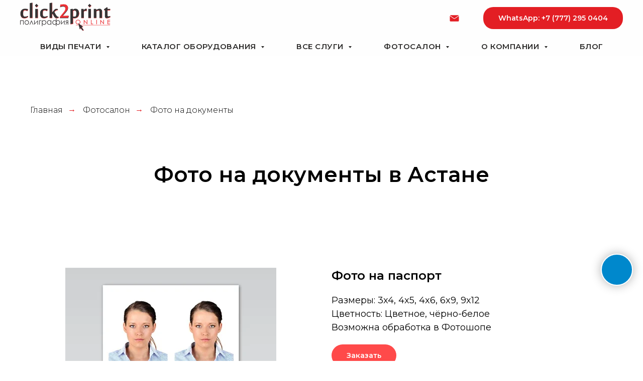

--- FILE ---
content_type: text/html; charset=UTF-8
request_url: https://click2print.kz/foto-na-dokumenty
body_size: 22461
content:
<!DOCTYPE html> <html> <head> <meta charset="utf-8" /> <meta http-equiv="Content-Type" content="text/html; charset=utf-8" /> <meta name="viewport" content="width=device-width, initial-scale=1.0" /> <meta name="google-site-verification" content="vxBkoraG-2ZtEEFKJMIYUKhrC2pcIV_l8rXxSygzo_Y" /> <meta name="yandex-verification" content="1f9ae555cda843fb" /> <!--metatextblock--> <title>Фото на документы в Астане | фото на паспорт, на визу- click2print.kz</title> <meta name="description" content="Сделаем срочное фото на документы нужных размеров✅ добавим форму ✅ обработка в Фотошопе ⏰ График работы с 10:00 до 19:30" /> <meta property="og:url" content="https://click2print.kz/foto-na-dokumenty" /> <meta property="og:title" content="Фото на документы в Астане | фото на паспорт, на визу- click2print.kz" /> <meta property="og:description" content="Сделаем срочное фото на документы нужных размеров✅ добавим форму ✅ обработка в Фотошопе ⏰ График работы с 10:00 до 19:30" /> <meta property="og:type" content="website" /> <meta property="og:image" content="https://thb.tildacdn.pro/tild3031-3930-4566-b264-376134396437/-/resize/504x/passport-photo.jpg" /> <link rel="canonical" href="https://click2print.kz/foto-na-dokumenty"> <!--/metatextblock--> <meta name="format-detection" content="telephone=no" /> <meta http-equiv="x-dns-prefetch-control" content="on"> <link rel="dns-prefetch" href="https://ws.tildacdn.com"> <link rel="dns-prefetch" href="https://static.tildacdn.pro"> <link rel="icon" type="image/png" sizes="32x32" href="https://static.tildacdn.pro/tild6361-6131-4636-b532-326261623664/favicon_86637.png" media="(prefers-color-scheme: light)"/> <link rel="icon" type="image/png" sizes="32x32" href="https://static.tildacdn.pro/tild3039-3038-4333-a562-313735313561/favicon_86637.png" media="(prefers-color-scheme: dark)"/> <link rel="apple-touch-icon" type="image/png" href="https://static.tildacdn.pro/tild3139-3234-4531-a336-623666313061/favicon_86637.png"> <link rel="icon" type="image/png" sizes="192x192" href="https://static.tildacdn.pro/tild3139-3234-4531-a336-623666313061/favicon_86637.png"> <!-- Assets --> <script src="https://neo.tildacdn.com/js/tilda-fallback-1.0.min.js" async charset="utf-8"></script> <link rel="stylesheet" href="https://static.tildacdn.pro/css/tilda-grid-3.0.min.css" type="text/css" media="all" onerror="this.loaderr='y';"/> <link rel="stylesheet" href="https://static.tildacdn.pro/ws/project7954872/tilda-blocks-page42629636.min.css?t=1761659361" type="text/css" media="all" onerror="this.loaderr='y';" /> <link rel="preconnect" href="https://fonts.gstatic.com"> <link href="https://fonts.googleapis.com/css2?family=Montserrat:wght@100..900&subset=latin,cyrillic&display=swap" rel="stylesheet"> <link rel="stylesheet" href="https://static.tildacdn.pro/css/tilda-menusub-1.0.min.css" type="text/css" media="print" onload="this.media='all';" onerror="this.loaderr='y';" /> <noscript><link rel="stylesheet" href="https://static.tildacdn.pro/css/tilda-menusub-1.0.min.css" type="text/css" media="all" /></noscript> <link rel="stylesheet" href="https://static.tildacdn.pro/css/tilda-slds-1.4.min.css" type="text/css" media="print" onload="this.media='all';" onerror="this.loaderr='y';" /> <noscript><link rel="stylesheet" href="https://static.tildacdn.pro/css/tilda-slds-1.4.min.css" type="text/css" media="all" /></noscript> <link rel="stylesheet" href="https://static.tildacdn.pro/css/tilda-catalog-1.1.min.css" type="text/css" media="print" onload="this.media='all';" onerror="this.loaderr='y';" /> <noscript><link rel="stylesheet" href="https://static.tildacdn.pro/css/tilda-catalog-1.1.min.css" type="text/css" media="all" /></noscript> <link rel="stylesheet" href="https://static.tildacdn.pro/css/tilda-forms-1.0.min.css" type="text/css" media="all" onerror="this.loaderr='y';" /> <link rel="stylesheet" href="https://static.tildacdn.pro/css/tilda-popup-1.1.min.css" type="text/css" media="print" onload="this.media='all';" onerror="this.loaderr='y';" /> <noscript><link rel="stylesheet" href="https://static.tildacdn.pro/css/tilda-popup-1.1.min.css" type="text/css" media="all" /></noscript> <link rel="stylesheet" href="https://static.tildacdn.pro/css/tilda-zoom-2.0.min.css" type="text/css" media="print" onload="this.media='all';" onerror="this.loaderr='y';" /> <noscript><link rel="stylesheet" href="https://static.tildacdn.pro/css/tilda-zoom-2.0.min.css" type="text/css" media="all" /></noscript> <script nomodule src="https://static.tildacdn.pro/js/tilda-polyfill-1.0.min.js" charset="utf-8"></script> <script type="text/javascript">function t_onReady(func) {if(document.readyState!='loading') {func();} else {document.addEventListener('DOMContentLoaded',func);}}
function t_onFuncLoad(funcName,okFunc,time) {if(typeof window[funcName]==='function') {okFunc();} else {setTimeout(function() {t_onFuncLoad(funcName,okFunc,time);},(time||100));}}window.tildaApiServiceRootDomain="tildacdn.kz";function t_throttle(fn,threshhold,scope) {return function() {fn.apply(scope||this,arguments);};}function t396_initialScale(t){var e=document.getElementById("rec"+t);if(e){var i=e.querySelector(".t396__artboard");if(i){window.tn_scale_initial_window_width||(window.tn_scale_initial_window_width=document.documentElement.clientWidth);var a=window.tn_scale_initial_window_width,r=[],n,l=i.getAttribute("data-artboard-screens");if(l){l=l.split(",");for(var o=0;o<l.length;o++)r[o]=parseInt(l[o],10)}else r=[320,480,640,960,1200];for(var o=0;o<r.length;o++){var d=r[o];a>=d&&(n=d)}var _="edit"===window.allrecords.getAttribute("data-tilda-mode"),c="center"===t396_getFieldValue(i,"valign",n,r),s="grid"===t396_getFieldValue(i,"upscale",n,r),w=t396_getFieldValue(i,"height_vh",n,r),g=t396_getFieldValue(i,"height",n,r),u=!!window.opr&&!!window.opr.addons||!!window.opera||-1!==navigator.userAgent.indexOf(" OPR/");if(!_&&c&&!s&&!w&&g&&!u){var h=parseFloat((a/n).toFixed(3)),f=[i,i.querySelector(".t396__carrier"),i.querySelector(".t396__filter")],v=Math.floor(parseInt(g,10)*h)+"px",p;i.style.setProperty("--initial-scale-height",v);for(var o=0;o<f.length;o++)f[o].style.setProperty("height","var(--initial-scale-height)");t396_scaleInitial__getElementsToScale(i).forEach((function(t){t.style.zoom=h}))}}}}function t396_scaleInitial__getElementsToScale(t){return t?Array.prototype.slice.call(t.children).filter((function(t){return t&&(t.classList.contains("t396__elem")||t.classList.contains("t396__group"))})):[]}function t396_getFieldValue(t,e,i,a){var r,n=a[a.length-1];if(!(r=i===n?t.getAttribute("data-artboard-"+e):t.getAttribute("data-artboard-"+e+"-res-"+i)))for(var l=0;l<a.length;l++){var o=a[l];if(!(o<=i)&&(r=o===n?t.getAttribute("data-artboard-"+e):t.getAttribute("data-artboard-"+e+"-res-"+o)))break}return r}window.TN_SCALE_INITIAL_VER="1.0",window.tn_scale_initial_window_width=null;</script> <script src="https://static.tildacdn.pro/js/jquery-1.10.2.min.js" charset="utf-8" onerror="this.loaderr='y';"></script> <script src="https://static.tildacdn.pro/js/tilda-scripts-3.0.min.js" charset="utf-8" defer onerror="this.loaderr='y';"></script> <script src="https://static.tildacdn.pro/ws/project7954872/tilda-blocks-page42629636.min.js?t=1761659361" charset="utf-8" async onerror="this.loaderr='y';"></script> <script src="https://static.tildacdn.pro/js/tilda-lazyload-1.0.min.js" charset="utf-8" async onerror="this.loaderr='y';"></script> <script src="https://static.tildacdn.pro/js/tilda-menusub-1.0.min.js" charset="utf-8" async onerror="this.loaderr='y';"></script> <script src="https://static.tildacdn.pro/js/tilda-menu-1.0.min.js" charset="utf-8" async onerror="this.loaderr='y';"></script> <script src="https://static.tildacdn.pro/js/tilda-zero-1.1.min.js" charset="utf-8" async onerror="this.loaderr='y';"></script> <script src="https://static.tildacdn.pro/js/tilda-slds-1.4.min.js" charset="utf-8" async onerror="this.loaderr='y';"></script> <script src="https://static.tildacdn.pro/js/hammer.min.js" charset="utf-8" async onerror="this.loaderr='y';"></script> <script src="https://static.tildacdn.pro/js/tilda-products-1.0.min.js" charset="utf-8" async onerror="this.loaderr='y';"></script> <script src="https://static.tildacdn.pro/js/tilda-catalog-1.1.min.js" charset="utf-8" async onerror="this.loaderr='y';"></script> <script src="https://static.tildacdn.pro/js/tilda-t431-table-1.0.min.js" charset="utf-8" async onerror="this.loaderr='y';"></script> <script src="https://static.tildacdn.pro/js/tilda-map-1.0.min.js" charset="utf-8" async onerror="this.loaderr='y';"></script> <script src="https://static.tildacdn.pro/js/tilda-submenublocks-1.0.min.js" charset="utf-8" async onerror="this.loaderr='y';"></script> <script src="https://static.tildacdn.pro/js/tilda-t862-popupstepform-1.0.min.js" charset="utf-8" async onerror="this.loaderr='y';"></script> <script src="https://static.tildacdn.pro/js/tilda-popup-1.0.min.js" charset="utf-8" async onerror="this.loaderr='y';"></script> <script src="https://static.tildacdn.pro/js/tilda-forms-1.0.min.js" charset="utf-8" async onerror="this.loaderr='y';"></script> <script src="https://static.tildacdn.pro/js/tilda-zoom-2.0.min.js" charset="utf-8" async onerror="this.loaderr='y';"></script> <script src="https://static.tildacdn.pro/js/tilda-zero-scale-1.0.min.js" charset="utf-8" async onerror="this.loaderr='y';"></script> <script src="https://static.tildacdn.pro/js/tilda-skiplink-1.0.min.js" charset="utf-8" async onerror="this.loaderr='y';"></script> <script src="https://static.tildacdn.pro/js/tilda-events-1.0.min.js" charset="utf-8" async onerror="this.loaderr='y';"></script> <!-- nominify begin --><script type="application/ld+json" class="reviews-schema">
{
  "@context": "http://schema.org",
  "@type": "Product",
  "name": "Click2Print",
  "aggregateRating": {
    "@type": "AggregateRating",
    "ratingValue": "4.8",
    "reviewCount": "58"
  }
}
</script> <link rel="preconnect" href="https://click2print.kz" /> <link rel="dns-prefetch" href="https://click2print.kz" /> <!-- nominify end --><script type="text/javascript">window.dataLayer=window.dataLayer||[];</script> <!-- Google Tag Manager --> <script type="text/javascript">(function(w,d,s,l,i){w[l]=w[l]||[];w[l].push({'gtm.start':new Date().getTime(),event:'gtm.js'});var f=d.getElementsByTagName(s)[0],j=d.createElement(s),dl=l!='dataLayer'?'&l='+l:'';j.async=true;j.src='https://www.googletagmanager.com/gtm.js?id='+i+dl;f.parentNode.insertBefore(j,f);})(window,document,'script','dataLayer','GTM-WTVJKRKR');</script> <!-- End Google Tag Manager --> <!-- Global Site Tag (gtag.js) - Google Analytics --> <script type="text/javascript" data-tilda-cookie-type="analytics">window.mainTracker='gtag';window.gtagTrackerID='G-K03RB6RWT7';function gtag(){dataLayer.push(arguments);}
setTimeout(function(){(function(w,d,s,i){var f=d.getElementsByTagName(s)[0],j=d.createElement(s);j.async=true;j.src='https://www.googletagmanager.com/gtag/js?id='+i;f.parentNode.insertBefore(j,f);gtag('js',new Date());gtag('config',i,{});})(window,document,'script',window.gtagTrackerID);},2000);</script> <script type="text/javascript">(function() {if((/bot|google|yandex|baidu|bing|msn|duckduckbot|teoma|slurp|crawler|spider|robot|crawling|facebook/i.test(navigator.userAgent))===false&&typeof(sessionStorage)!='undefined'&&sessionStorage.getItem('visited')!=='y'&&document.visibilityState){var style=document.createElement('style');style.type='text/css';style.innerHTML='@media screen and (min-width: 980px) {.t-records {opacity: 0;}.t-records_animated {-webkit-transition: opacity ease-in-out .2s;-moz-transition: opacity ease-in-out .2s;-o-transition: opacity ease-in-out .2s;transition: opacity ease-in-out .2s;}.t-records.t-records_visible {opacity: 1;}}';document.getElementsByTagName('head')[0].appendChild(style);function t_setvisRecs(){var alr=document.querySelectorAll('.t-records');Array.prototype.forEach.call(alr,function(el) {el.classList.add("t-records_animated");});setTimeout(function() {Array.prototype.forEach.call(alr,function(el) {el.classList.add("t-records_visible");});sessionStorage.setItem("visited","y");},400);}
document.addEventListener('DOMContentLoaded',t_setvisRecs);}})();</script></head> <body class="t-body" style="margin:0;"> <!--allrecords--> <div id="allrecords" class="t-records" data-hook="blocks-collection-content-node" data-tilda-project-id="7954872" data-tilda-page-id="42629636" data-tilda-page-alias="foto-na-dokumenty" data-tilda-formskey="2c621eaa7c3bfa6296aed8b087954872" data-tilda-cookie="no" data-tilda-stat-scroll="yes" data-tilda-lazy="yes" data-tilda-root-zone="pro" data-tilda-project-headcode="yes" data-tilda-project-country="KZ"> <div id="rec688463929" class="r t-rec t-rec_pt_0 t-rec_pb_0 t-screenmin-980px" style="padding-top:0px;padding-bottom:0px;background-color:#fefefe; " data-animationappear="off" data-record-type="121" data-alias-record-type="967" data-screen-min="980px" data-bg-color="#fefefe"> <!-- T967 --> <div id="nav688463929marker"></div> <div class="tmenu-mobile tmenu-mobile_positionfixed"> <div class="tmenu-mobile__container"> <div class="tmenu-mobile__text t-name t-name_md" field="menu_mob_title"><a href="tel:+7 (778) 795 0404" style="color: rgb(254, 254, 254);">+7 (778) 795 0404</a></div> <button type="button"
class="t-menuburger t-menuburger_first "
aria-label="Навигационное меню"
aria-expanded="false"> <span style="background-color:#e31e24;"></span> <span style="background-color:#e31e24;"></span> <span style="background-color:#e31e24;"></span> <span style="background-color:#e31e24;"></span> </button> <script>function t_menuburger_init(recid) {var rec=document.querySelector('#rec' + recid);if(!rec) return;var burger=rec.querySelector('.t-menuburger');if(!burger) return;var isSecondStyle=burger.classList.contains('t-menuburger_second');if(isSecondStyle&&!window.isMobile&&!('ontouchend' in document)) {burger.addEventListener('mouseenter',function() {if(burger.classList.contains('t-menuburger-opened')) return;burger.classList.remove('t-menuburger-unhovered');burger.classList.add('t-menuburger-hovered');});burger.addEventListener('mouseleave',function() {if(burger.classList.contains('t-menuburger-opened')) return;burger.classList.remove('t-menuburger-hovered');burger.classList.add('t-menuburger-unhovered');setTimeout(function() {burger.classList.remove('t-menuburger-unhovered');},300);});}
burger.addEventListener('click',function() {if(!burger.closest('.tmenu-mobile')&&!burger.closest('.t450__burger_container')&&!burger.closest('.t466__container')&&!burger.closest('.t204__burger')&&!burger.closest('.t199__js__menu-toggler')) {burger.classList.toggle('t-menuburger-opened');burger.classList.remove('t-menuburger-unhovered');}});var menu=rec.querySelector('[data-menu="yes"]');if(!menu) return;var menuLinks=menu.querySelectorAll('.t-menu__link-item');var submenuClassList=['t978__menu-link_hook','t978__tm-link','t966__tm-link','t794__tm-link','t-menusub__target-link'];Array.prototype.forEach.call(menuLinks,function(link) {link.addEventListener('click',function() {var isSubmenuHook=submenuClassList.some(function(submenuClass) {return link.classList.contains(submenuClass);});if(isSubmenuHook) return;burger.classList.remove('t-menuburger-opened');});});menu.addEventListener('clickedAnchorInTooltipMenu',function() {burger.classList.remove('t-menuburger-opened');});}
t_onReady(function() {t_onFuncLoad('t_menuburger_init',function(){t_menuburger_init('688463929');});});</script> <style>.t-menuburger{position:relative;flex-shrink:0;width:28px;height:20px;padding:0;border:none;background-color:transparent;outline:none;-webkit-transform:rotate(0deg);transform:rotate(0deg);transition:transform .5s ease-in-out;cursor:pointer;z-index:999;}.t-menuburger span{display:block;position:absolute;width:100%;opacity:1;left:0;-webkit-transform:rotate(0deg);transform:rotate(0deg);transition:.25s ease-in-out;height:3px;background-color:#000;}.t-menuburger span:nth-child(1){top:0px;}.t-menuburger span:nth-child(2),.t-menuburger span:nth-child(3){top:8px;}.t-menuburger span:nth-child(4){top:16px;}.t-menuburger__big{width:42px;height:32px;}.t-menuburger__big span{height:5px;}.t-menuburger__big span:nth-child(2),.t-menuburger__big span:nth-child(3){top:13px;}.t-menuburger__big span:nth-child(4){top:26px;}.t-menuburger__small{width:22px;height:14px;}.t-menuburger__small span{height:2px;}.t-menuburger__small span:nth-child(2),.t-menuburger__small span:nth-child(3){top:6px;}.t-menuburger__small span:nth-child(4){top:12px;}.t-menuburger-opened span:nth-child(1){top:8px;width:0%;left:50%;}.t-menuburger-opened span:nth-child(2){-webkit-transform:rotate(45deg);transform:rotate(45deg);}.t-menuburger-opened span:nth-child(3){-webkit-transform:rotate(-45deg);transform:rotate(-45deg);}.t-menuburger-opened span:nth-child(4){top:8px;width:0%;left:50%;}.t-menuburger-opened.t-menuburger__big span:nth-child(1){top:6px;}.t-menuburger-opened.t-menuburger__big span:nth-child(4){top:18px;}.t-menuburger-opened.t-menuburger__small span:nth-child(1),.t-menuburger-opened.t-menuburger__small span:nth-child(4){top:6px;}@media (hover),(min-width:0\0){.t-menuburger_first:hover span:nth-child(1){transform:translateY(1px);}.t-menuburger_first:hover span:nth-child(4){transform:translateY(-1px);}.t-menuburger_first.t-menuburger__big:hover span:nth-child(1){transform:translateY(3px);}.t-menuburger_first.t-menuburger__big:hover span:nth-child(4){transform:translateY(-3px);}}.t-menuburger_second span:nth-child(2),.t-menuburger_second span:nth-child(3){width:80%;left:20%;right:0;}@media (hover),(min-width:0\0){.t-menuburger_second.t-menuburger-hovered span:nth-child(2),.t-menuburger_second.t-menuburger-hovered span:nth-child(3){animation:t-menuburger-anim 0.3s ease-out normal forwards;}.t-menuburger_second.t-menuburger-unhovered span:nth-child(2),.t-menuburger_second.t-menuburger-unhovered span:nth-child(3){animation:t-menuburger-anim2 0.3s ease-out normal forwards;}}.t-menuburger_second.t-menuburger-opened span:nth-child(2),.t-menuburger_second.t-menuburger-opened span:nth-child(3){left:0;right:0;width:100%!important;}.t-menuburger_third span:nth-child(4){width:70%;left:unset;right:0;}@media (hover),(min-width:0\0){.t-menuburger_third:not(.t-menuburger-opened):hover span:nth-child(4){width:100%;}}.t-menuburger_third.t-menuburger-opened span:nth-child(4){width:0!important;right:50%;}.t-menuburger_fourth{height:12px;}.t-menuburger_fourth.t-menuburger__small{height:8px;}.t-menuburger_fourth.t-menuburger__big{height:18px;}.t-menuburger_fourth span:nth-child(2),.t-menuburger_fourth span:nth-child(3){top:4px;opacity:0;}.t-menuburger_fourth span:nth-child(4){top:8px;}.t-menuburger_fourth.t-menuburger__small span:nth-child(2),.t-menuburger_fourth.t-menuburger__small span:nth-child(3){top:3px;}.t-menuburger_fourth.t-menuburger__small span:nth-child(4){top:6px;}.t-menuburger_fourth.t-menuburger__small span:nth-child(2),.t-menuburger_fourth.t-menuburger__small span:nth-child(3){top:3px;}.t-menuburger_fourth.t-menuburger__small span:nth-child(4){top:6px;}.t-menuburger_fourth.t-menuburger__big span:nth-child(2),.t-menuburger_fourth.t-menuburger__big span:nth-child(3){top:6px;}.t-menuburger_fourth.t-menuburger__big span:nth-child(4){top:12px;}@media (hover),(min-width:0\0){.t-menuburger_fourth:not(.t-menuburger-opened):hover span:nth-child(1){transform:translateY(1px);}.t-menuburger_fourth:not(.t-menuburger-opened):hover span:nth-child(4){transform:translateY(-1px);}.t-menuburger_fourth.t-menuburger__big:not(.t-menuburger-opened):hover span:nth-child(1){transform:translateY(3px);}.t-menuburger_fourth.t-menuburger__big:not(.t-menuburger-opened):hover span:nth-child(4){transform:translateY(-3px);}}.t-menuburger_fourth.t-menuburger-opened span:nth-child(1),.t-menuburger_fourth.t-menuburger-opened span:nth-child(4){top:4px;}.t-menuburger_fourth.t-menuburger-opened span:nth-child(2),.t-menuburger_fourth.t-menuburger-opened span:nth-child(3){opacity:1;}@keyframes t-menuburger-anim{0%{width:80%;left:20%;right:0;}50%{width:100%;left:0;right:0;}100%{width:80%;left:0;right:20%;}}@keyframes t-menuburger-anim2{0%{width:80%;left:0;}50%{width:100%;right:0;left:0;}100%{width:80%;left:20%;right:0;}}</style> </div> </div> <style>.tmenu-mobile{background-color:#111;display:none;width:100%;top:0;z-index:990;}.tmenu-mobile_positionfixed{position:fixed;}.tmenu-mobile__text{color:#fff;}.tmenu-mobile__container{min-height:64px;padding:20px;position:relative;box-sizing:border-box;display:-webkit-flex;display:-ms-flexbox;display:flex;-webkit-align-items:center;-ms-flex-align:center;align-items:center;-webkit-justify-content:space-between;-ms-flex-pack:justify;justify-content:space-between;}.tmenu-mobile__list{display:block;}.tmenu-mobile__burgerlogo{display:inline-block;font-size:24px;font-weight:400;white-space:nowrap;vertical-align:middle;}.tmenu-mobile__imglogo{height:auto;display:block;max-width:300px!important;box-sizing:border-box;padding:0;margin:0 auto;}@media screen and (max-width:980px){.tmenu-mobile__menucontent_hidden{display:none;height:100%;}.tmenu-mobile{display:block;}}@media screen and (max-width:980px){#rec688463929 .tmenu-mobile{background-color:#000000;}#rec688463929 .tmenu-mobile__menucontent_fixed{position:fixed;top:64px;}#rec688463929 .t-menuburger{-webkit-order:1;-ms-flex-order:1;order:1;}}</style> <style> #rec688463929 .tmenu-mobile__burgerlogo a{color:#ffffff;}</style> <style> #rec688463929 .tmenu-mobile__burgerlogo__title{color:#ffffff;}</style> <div id="nav688463929" class="t967 t967__positionfixed tmenu-mobile__menucontent_hidden tmenu-mobile__menucontent_fixed" style="background-color: rgba(254,254,254,1); " data-bgcolor-hex="#fefefe" data-bgcolor-rgba="rgba(254,254,254,1)" data-navmarker="nav688463929marker" data-appearoffset="" data-bgopacity-two="" data-menushadow="" data-menushadow-css="" data-bgopacity="1" data-menu-items-align="center" data-menu="yes"> <div class="t967__maincontainer "> <div class="t967__top" style="height:10vh;"> <div class="t967__logo"> <div style="display: block;"> <a href="/"> <img class="t967__imglogo t967__imglogomobile"
src="https://static.tildacdn.pro/tild3961-6361-4262-b465-323431653064/logo_click2print.png"
imgfield="img"
style="max-width: 180px; width: 180px;"
alt="Click2Print"> </a> </div> </div> <nav class="t967__listwrapper t967__mobilelist"> <ul role="list" class="t967__list"> <li class="t967__list-item"
style="padding:0 35px 0 0;"> <a class="t-menu__link-item"
href="#submenu:tech" data-menu-submenu-hook="" data-menu-item-number="1">
Виды печати
</a> </li> <li class="t967__list-item"
style="padding:0 35px;"> <a class="t-menu__link-item"
href="#submenu:oborud" data-menu-submenu-hook="" data-menu-item-number="2">
Каталог оборудования
</a> </li> <li class="t967__list-item"
style="padding:0 35px;"> <a class="t-menu__link-item"
href="#submenu:vseuslugi" data-menu-submenu-hook="" data-menu-item-number="3">
Все слуги
</a> </li> <li class="t967__list-item"
style="padding:0 35px;"> <a class="t-menu__link-item"
href="#submenu:foto" data-menu-submenu-hook="" data-menu-item-number="4">
Фотосалон
</a> </li> <li class="t967__list-item"
style="padding:0 35px;"> <a class="t-menu__link-item"
href="#submenu:info" data-menu-submenu-hook="" data-menu-item-number="5">
О компании
</a> </li> <li class="t967__list-item"
style="padding:0 0 0 35px;"> <a class="t-menu__link-item"
href="https://click2print.kz/blog" data-menu-submenu-hook="" data-menu-item-number="6">
Блог
</a> </li> </ul> </nav> <div class="t967__additionalwrapper"> <div class="t-sociallinks"> <ul role="list" class="t-sociallinks__wrapper" aria-label="Соц. сети"> <!-- new soclinks --><li class="t-sociallinks__item t-sociallinks__item_email"><a href="mailto:foto@click2print.kz" target="_blank" rel="nofollow" aria-label="Электронная почта" style="width: 25px; height: 25px;"><svg class="t-sociallinks__svg" role="presentation" width=25px height=25px viewBox="0 0 100 100" fill="none" xmlns="http://www.w3.org/2000/svg"> <path fill-rule="evenodd" clip-rule="evenodd" d="M84.6275 27.4266L52.5185 49.7063C50.6833 50.9797 48.2451 50.9592 46.4316 49.6552L15.2876 27.2617C16.3799 25.8838 18.0684 25 19.9633 25H79.8257C81.7951 25 83.5416 25.9547 84.6275 27.4266ZM85.789 31.6456V69.0367C85.789 72.3301 83.1191 75 79.8257 75H19.9633C16.6699 75 14 72.3301 14 69.0367V31.4207L44.0214 53.0071C47.2543 55.3316 51.6007 55.3681 54.872 53.0982L85.789 31.6456Z" fill="#e31e24"/> </svg></a></li><!-- /new soclinks --> </ul> </div> <a
class="t-btn t-btnflex t-btnflex_type_button t-btnflex_sm t967__button js-click-stat"
href="https://wa.me/77772950404?text=%D0%97%D0%B4%D1%80%D0%B0%D0%B2%D1%81%D1%82%D0%B2%D1%83%D0%B9%D1%82%D0%B5,%20%D0%BF%D0%B8%D1%88%D1%83%20%D1%81%20%D1%81%D0%B0%D0%B9%D1%82%D0%B0%20click2print.kz" data-tilda-event-name="/tilda/click/rec688463929/button1"> <span class="t-btnflex__text">WhatsApp: +7 (777) 295 0404</span> <style>#rec688463929 .t-btnflex.t-btnflex_type_button {color:#ffffff;background-color:#e31e24;border-style:none !important;border-radius:20px;box-shadow:none !important;transition-duration:0.2s;transition-property:background-color,color,border-color,box-shadow,opacity,transform;transition-timing-function:ease-in-out;}</style> </a> </div> </div> <div class="t967__bottom" style="height:40px;"> <div class="t967__bottomwrapper" style="height:40px;"> <nav class="t967__listwrapper t967__desktoplist"> <ul role="list" class="t967__list t-menu__list t967__menualign_center" style=""> <li class="t967__list-item"
style="padding:0 35px 0 0;"> <a class="t-menu__link-item"
href="#submenu:tech" data-menu-submenu-hook="" data-menu-item-number="1">
Виды печати
</a> </li> <li class="t967__list-item"
style="padding:0 35px;"> <a class="t-menu__link-item"
href="#submenu:oborud" data-menu-submenu-hook="" data-menu-item-number="2">
Каталог оборудования
</a> </li> <li class="t967__list-item"
style="padding:0 35px;"> <a class="t-menu__link-item"
href="#submenu:vseuslugi" data-menu-submenu-hook="" data-menu-item-number="3">
Все слуги
</a> </li> <li class="t967__list-item"
style="padding:0 35px;"> <a class="t-menu__link-item"
href="#submenu:foto" data-menu-submenu-hook="" data-menu-item-number="4">
Фотосалон
</a> </li> <li class="t967__list-item"
style="padding:0 35px;"> <a class="t-menu__link-item"
href="#submenu:info" data-menu-submenu-hook="" data-menu-item-number="5">
О компании
</a> </li> <li class="t967__list-item"
style="padding:0 0 0 35px;"> <a class="t-menu__link-item"
href="https://click2print.kz/blog" data-menu-submenu-hook="" data-menu-item-number="6">
Блог
</a> </li> </ul> </nav> </div> </div> </div> </div> <style>@media screen and (max-width:980px){#rec688463929 .t967__leftcontainer{padding:20px;}}@media screen and (max-width:980px){#rec688463929 .t967__imglogo{padding:20px 0;}}</style> <style>@media screen and (max-width:980px){#rec688463929 .tmenu-mobile{background-color:#000000;}}</style> <style>@media screen and (max-width:980px){#rec688463929 .t967__mobile-burger span{background-color:#e31e24;}}</style> <script>t_onReady(function() {t_onFuncLoad('t_menu__highlightActiveLinks',function() {t_menu__highlightActiveLinks('.t967__desktoplist .t967__list-item a');});t_onFuncLoad('t_menu__findAnchorLinks',function() {t_menu__findAnchorLinks('688463929','.t967__desktoplist .t967__list-item a');});});t_onFuncLoad('t_menu__setBGcolor',function() {window.addEventListener('resize',t_throttle(function() {t_menu__setBGcolor('688463929','.t967');}));});t_onReady(function() {t_onFuncLoad('t_menu__setBGcolor',function() {t_menu__setBGcolor('688463929','.t967');});t_onFuncLoad('t_menu__interactFromKeyboard',function() {t_menu__interactFromKeyboard('688463929');});});</script> <script>t_onReady(function() {var rec=document.querySelector('#rec688463929');if(!rec) return;var wrapperBlock=rec.querySelector('.t967');if(!wrapperBlock) return;t_onFuncLoad('t_menu__createMobileMenu',function() {t_menu__createMobileMenu('688463929','.t967');});});</script> <style>#rec688463929 .t-menu__link-item{}@supports (overflow:-webkit-marquee) and (justify-content:inherit){#rec688463929 .t-menu__link-item,#rec688463929 .t-menu__link-item.t-active{opacity:1 !important;}}</style> <style> #rec688463929 a.t-menusub__link-item{color:#ffffff;}</style> <style> #rec688463929 .t967__logo a{color:#ffffff;}#rec688463929 .t967 a.t-menu__link-item{font-size:15px;color:#2b2a29;font-weight:600;text-transform:uppercase;letter-spacing:0.5px;}#rec688463929 .t967__additional-descr{color:#ffffff;}#rec688463929 .t967__additional-langs__lang a{font-size:15px;color:#2b2a29;font-weight:600;text-transform:uppercase;letter-spacing:0.5px;}</style> <style> #rec688463929 .t967__logo_text{color:#ffffff;}</style> </div> <div id="rec774443466" class="r t-rec t-screenmax-980px uc-menu" style=" " data-animationappear="off" data-record-type="396" data-screen-max="980px"> <!-- T396 --> <style>#rec774443466 .t396__artboard {position:fixed;width:100%;left:0;top:0;z-index:990;}#rec774443466 .t396__artboard {height:100px;background-color:#fefefe;overflow:visible;}#rec774443466 .t396__filter {height:100px;}#rec774443466 .t396__carrier{height:100px;background-position:center center;background-attachment:fixed;transform:translate3d(0,0,0);-moz-transform:unset;background-size:cover;background-repeat:no-repeat;}@media screen and (min-width:1199px) {#rec774443466 .t396__carrier-wrapper {position:absolute;width:100%;height:100%;top:0;left:0;-webkit-clip-path:inset(0 0 0 0);clip-path:inset(0 0 0 0);}#rec774443466 .t396__carrier{position:fixed;display:block;width:100%;height:100% !important;top:0;left:0;background-size:cover;background-position:center center;transform:translateZ(0);will-change:transform;pointer-events:none;}}@media screen and (max-width:1199px) {#rec774443466 .t396__carrier-wrapper {position:absolute;width:100%;height:100%;top:0;left:0;-webkit-clip-path:inset(0 0 0 0);clip-path:inset(0 0 0 0);}}@media screen and (max-width:959px) {#rec774443466 .t396__artboard,#rec774443466 .t396__filter,#rec774443466 .t396__carrier {}#rec774443466 .t396__filter {}#rec774443466 .t396__carrier {background-attachment:scroll;}}@media screen and (max-width:639px) {#rec774443466 .t396__artboard,#rec774443466 .t396__filter,#rec774443466 .t396__carrier {}#rec774443466 .t396__filter {}#rec774443466 .t396__carrier {background-attachment:scroll;}}@media screen and (max-width:479px) {#rec774443466 .t396__artboard,#rec774443466 .t396__filter,#rec774443466 .t396__carrier {}#rec774443466 .t396__filter {}#rec774443466 .t396__carrier {background-attachment:scroll;}}#rec774443466 .tn-elem[data-elem-id="1718287103605"]{color:#ffffff;text-align:center;z-index:6;top:34px;left:calc(50% - 480px + 770px);width:169px;height:33px;}#rec774443466 .tn-elem[data-elem-id="1718287103605"] .tn-atom{color:#ffffff;font-size:14px;font-family:'Montserrat',Arial,sans-serif;line-height:1.55;font-weight:600;border-radius:30px;background-color:#e31e24;background-position:center center;border-color:transparent ;border-style:solid ;transition:background-color 0.2s ease-in-out,color 0.2s ease-in-out,border-color 0.2s ease-in-out;}@media screen and (max-width:959px) {#rec774443466 .tn-elem[data-elem-id="1718287103605"] {top:34px;left:calc(50% - 320px + 429px);}}@media screen and (max-width:639px) {#rec774443466 .tn-elem[data-elem-id="1718287103605"] {top:58px;left:calc(50% - 240px + 270px);}}@media screen and (max-width:479px) {#rec774443466 .tn-elem[data-elem-id="1718287103605"] {top:56px;left:calc(50% - 160px + 89px);}}#rec774443466 .tn-elem[data-elem-id="1718342711847"]{z-index:7;top:19px;left:calc(50% - 480px + 370px);width:200px;height:auto;}#rec774443466 .tn-elem[data-elem-id="1718342711847"] .tn-atom{background-position:center center;border-color:transparent ;border-style:solid ;}#rec774443466 .tn-elem[data-elem-id="1718342711847"] .tn-atom__img {}@media screen and (max-width:959px) {#rec774443466 .tn-elem[data-elem-id="1718342711847"] {top:24px;left:calc(50% - 320px + 235px);width:170px;height:auto;}}@media screen and (max-width:639px) {#rec774443466 .tn-elem[data-elem-id="1718342711847"] {top:4px;left:calc(50% - 240px + 269px);width:170px;height:auto;}}@media screen and (max-width:479px) {#rec774443466 .tn-elem[data-elem-id="1718342711847"] {top:10px;left:calc(50% - 160px + 100px);width:148px;height:auto;}}#rec774443466 .tn-elem[data-elem-id="1718273962142"]{z-index:2;top:33px;left:calc(50% - 480px + 11px);width:45px;height:5px;}#rec774443466 .tn-elem[data-elem-id="1718273962142"] .tn-atom{background-color:#e31e24;background-position:center center;border-color:transparent ;border-style:solid ;}@media screen and (max-width:959px) {#rec774443466 .tn-elem[data-elem-id="1718273962142"] {top:38px;left:calc(50% - 320px + 11px);}}@media screen and (max-width:639px) {#rec774443466 .tn-elem[data-elem-id="1718273962142"] {top:37px;left:calc(50% - 240px + 11px);width:35px;}}@media screen and (max-width:479px) {#rec774443466 .tn-elem[data-elem-id="1718273962142"] {top:37px;left:calc(50% - 160px + 11px);width:35px;}}#rec774443466 .tn-elem[data-elem-id="1718273978372"]{z-index:3;top:48px;left:calc(50% - 480px + 11px);width:45px;height:5px;}#rec774443466 .tn-elem[data-elem-id="1718273978372"] .tn-atom{background-color:#e31e24;background-position:center center;border-color:transparent ;border-style:solid ;}@media screen and (max-width:959px) {#rec774443466 .tn-elem[data-elem-id="1718273978372"] {top:53px;left:calc(50% - 320px + 11px);}}@media screen and (max-width:639px) {#rec774443466 .tn-elem[data-elem-id="1718273978372"] {top:47px;left:calc(50% - 240px + 11px);width:35px;}}@media screen and (max-width:479px) {#rec774443466 .tn-elem[data-elem-id="1718273978372"] {top:47px;left:calc(50% - 160px + 11px);width:35px;}}#rec774443466 .tn-elem[data-elem-id="1718273980930"]{z-index:4;top:63px;left:calc(50% - 480px + 11px);width:45px;height:5px;}#rec774443466 .tn-elem[data-elem-id="1718273980930"] .tn-atom{background-color:#e31e24;background-position:center center;border-color:transparent ;border-style:solid ;}@media screen and (max-width:959px) {#rec774443466 .tn-elem[data-elem-id="1718273980930"] {top:68px;left:calc(50% - 320px + 11px);}}@media screen and (max-width:639px) {#rec774443466 .tn-elem[data-elem-id="1718273980930"] {top:57px;left:calc(50% - 240px + 11px);width:35px;}}@media screen and (max-width:479px) {#rec774443466 .tn-elem[data-elem-id="1718273980930"] {top:57px;left:calc(50% - 160px + 11px);width:35px;}}#rec774443466 .tn-elem[data-elem-id="1718273987418"]{text-align:center;z-index:5;top:18px;left:calc(50% - 480px + 10px);width:55px;height:55px;}#rec774443466 .tn-elem[data-elem-id="1718273987418"] .tn-atom{color:transparent;font-size:14px;font-family:'Montserrat',Arial,sans-serif;line-height:1.55;font-weight:600;border-radius:30px;background-position:center center;border-color:transparent ;border-style:solid ;transition:background-color 0.2s ease-in-out,color 0.2s ease-in-out,border-color 0.2s ease-in-out;}@media screen and (max-width:959px) {#rec774443466 .tn-elem[data-elem-id="1718273987418"] {top:23px;left:calc(50% - 320px + 10px);}}@media screen and (max-width:639px) {#rec774443466 .tn-elem[data-elem-id="1718273987418"] {top:32px;left:calc(50% - 240px + 10px);width:35px;height:35px;}}@media screen and (max-width:479px) {#rec774443466 .tn-elem[data-elem-id="1718273987418"] {top:32px;left:calc(50% - 160px + 11px);width:35px;height:35px;}}#rec774443466 .tn-elem[data-elem-id="1718344100406"]{z-index:8;top:99px;left:calc(50% - 480px + -470px);width:1900px;height:1px;}#rec774443466 .tn-elem[data-elem-id="1718344100406"] .tn-atom{background-color:#ebebeb;background-position:center center;border-color:transparent ;border-style:solid ;}@media screen and (max-width:959px) {}@media screen and (max-width:639px) {}@media screen and (max-width:479px) {}</style> <div class='t396'> <div class="t396__artboard" data-artboard-recid="774443466" data-artboard-screens="320,480,640,960" data-artboard-height="100" data-artboard-valign="center" data-artboard-upscale="window" data-artboard-ovrflw="visible" data-artboard-pos="fixed"> <div class="t396__carrier-wrapper"> <div class="t396__carrier" data-artboard-recid="774443466"></div> </div> <div class="t396__filter" data-artboard-recid="774443466"></div> <div class='t396__elem tn-elem tn-elem__7744434661718287103605' data-elem-id='1718287103605' data-elem-type='button' data-field-top-value="34" data-field-left-value="770" data-field-height-value="33" data-field-width-value="169" data-field-axisy-value="top" data-field-axisx-value="left" data-field-container-value="grid" data-field-topunits-value="px" data-field-leftunits-value="px" data-field-heightunits-value="px" data-field-widthunits-value="px" data-field-fontsize-value="14" data-field-top-res-320-value="56" data-field-left-res-320-value="89" data-field-top-res-480-value="58" data-field-left-res-480-value="270" data-field-top-res-640-value="34" data-field-left-res-640-value="429"> <a class='tn-atom js-click-zero-stat' href="https://wa.me/77772950404?text=%D0%97%D0%B4%D1%80%D0%B0%D0%B2%D1%81%D1%82%D0%B2%D1%83%D0%B9%D1%82%D0%B5,%20%D0%BF%D0%B8%D1%88%D1%83%20%D1%81%20%D1%81%D0%B0%D0%B9%D1%82%D0%B0%20click2print.kz" data-tilda-event-name="/tilda/click/rec774443466/button1718287103605">WhatsApp</a> </div> <div class='t396__elem tn-elem tn-elem__7744434661718342711847' data-elem-id='1718342711847' data-elem-type='image' data-field-top-value="19" data-field-left-value="370" data-field-width-value="200" data-field-axisy-value="top" data-field-axisx-value="left" data-field-container-value="grid" data-field-topunits-value="px" data-field-leftunits-value="px" data-field-heightunits-value="" data-field-widthunits-value="px" data-field-filewidth-value="688" data-field-fileheight-value="214" data-field-top-res-320-value="10" data-field-left-res-320-value="100" data-field-width-res-320-value="148" data-field-top-res-480-value="4" data-field-left-res-480-value="269" data-field-width-res-480-value="170" data-field-top-res-640-value="24" data-field-left-res-640-value="235" data-field-width-res-640-value="170"> <a class='tn-atom' href="/"> <img class='tn-atom__img t-img' data-original='https://static.tildacdn.pro/tild3438-6530-4866-b261-313666363138/logo_click2print.png'
src='https://thb.tildacdn.pro/tild3438-6530-4866-b261-313666363138/-/resize/20x/logo_click2print.png'
alt='' imgfield='tn_img_1718342711847'
/> </a> </div> <div class='t396__elem tn-elem tn-elem__7744434661718273962142' data-elem-id='1718273962142' data-elem-type='shape' data-field-top-value="33" data-field-left-value="11" data-field-height-value="5" data-field-width-value="45" data-field-axisy-value="top" data-field-axisx-value="left" data-field-container-value="grid" data-field-topunits-value="px" data-field-leftunits-value="px" data-field-heightunits-value="px" data-field-widthunits-value="px" data-field-top-res-320-value="37" data-field-left-res-320-value="11" data-field-width-res-320-value="35" data-field-top-res-480-value="37" data-field-left-res-480-value="11" data-field-width-res-480-value="35" data-field-top-res-640-value="38" data-field-left-res-640-value="11"> <div class='tn-atom'> </div> </div> <div class='t396__elem tn-elem tn-elem__7744434661718273978372' data-elem-id='1718273978372' data-elem-type='shape' data-field-top-value="48" data-field-left-value="11" data-field-height-value="5" data-field-width-value="45" data-field-axisy-value="top" data-field-axisx-value="left" data-field-container-value="grid" data-field-topunits-value="px" data-field-leftunits-value="px" data-field-heightunits-value="px" data-field-widthunits-value="px" data-field-top-res-320-value="47" data-field-left-res-320-value="11" data-field-width-res-320-value="35" data-field-top-res-480-value="47" data-field-left-res-480-value="11" data-field-width-res-480-value="35" data-field-top-res-640-value="53" data-field-left-res-640-value="11"> <div class='tn-atom'> </div> </div> <div class='t396__elem tn-elem tn-elem__7744434661718273980930' data-elem-id='1718273980930' data-elem-type='shape' data-field-top-value="63" data-field-left-value="11" data-field-height-value="5" data-field-width-value="45" data-field-axisy-value="top" data-field-axisx-value="left" data-field-container-value="grid" data-field-topunits-value="px" data-field-leftunits-value="px" data-field-heightunits-value="px" data-field-widthunits-value="px" data-field-top-res-320-value="57" data-field-left-res-320-value="11" data-field-width-res-320-value="35" data-field-top-res-480-value="57" data-field-left-res-480-value="11" data-field-width-res-480-value="35" data-field-top-res-640-value="68" data-field-left-res-640-value="11"> <div class='tn-atom'> </div> </div> <div class='t396__elem tn-elem button-menu tn-elem__7744434661718273987418' data-elem-id='1718273987418' data-elem-type='button' data-field-top-value="18" data-field-left-value="10" data-field-height-value="55" data-field-width-value="55" data-field-axisy-value="top" data-field-axisx-value="left" data-field-container-value="grid" data-field-topunits-value="px" data-field-leftunits-value="px" data-field-heightunits-value="px" data-field-widthunits-value="px" data-field-fontsize-value="14" data-field-top-res-320-value="32" data-field-left-res-320-value="11" data-field-height-res-320-value="35" data-field-width-res-320-value="35" data-field-top-res-480-value="32" data-field-left-res-480-value="10" data-field-height-res-480-value="35" data-field-width-res-480-value="35" data-field-top-res-640-value="23" data-field-left-res-640-value="10"> <div class='tn-atom'></div> </div> <div class='t396__elem tn-elem tn-elem__7744434661718344100406' data-elem-id='1718344100406' data-elem-type='shape' data-field-top-value="99" data-field-left-value="-470" data-field-height-value="1" data-field-width-value="1900" data-field-axisy-value="top" data-field-axisx-value="left" data-field-container-value="grid" data-field-topunits-value="px" data-field-leftunits-value="px" data-field-heightunits-value="px" data-field-widthunits-value="px"> <div class='tn-atom'> </div> </div> </div> </div> <script>t_onFuncLoad('t396_initialScale',function() {t396_initialScale('774443466');});t_onReady(function() {t_onFuncLoad('t396_init',function() {t396_init('774443466');});});</script> <!-- /T396 --> </div> <div id="rec774435879" class="r t-rec" style=" " data-animationappear="off" data-record-type="131"> <!-- T123 --> <div class="t123"> <div class="t-container_100 "> <div class="t-width t-width_100 "> <!-- nominify begin --> <style>
#rec774443466.uc-menu {
position: fixed;
top: 0;
left: 0;
width: 100%;
z-index: 9998;
}
</style> <!-- nominify end --> </div> </div> </div> </div> <div id="rec772401403" class="r t-rec" style=" " data-animationappear="off" data-record-type="121" data-alias-record-type="131"> <!-- T123 --> <div class="t123"> <div class="t-container_100 "> <div class="t-width t-width_100 "> <!-- nominify begin --> <script>
$( document ).ready(function() {
$(document).on('click',' .button-menu ',function(e){ e.preventDefault();
$(".uc-menu2 .t830__menu__content")[0].click();});});
</script> <!-- nominify end --> </div> </div> </div> </div> <div id="rec772401404" class="r t-rec t-screenmax-980px uc-menu2" style="background-color:#fefefe; " data-animationappear="off" data-record-type="121" data-alias-record-type="830" data-screen-max="980px" data-bg-color="#fefefe"> <!-- t830 --> <!-- @classes t-name t-name_xs t-descr t-descr_xs t-title t-text --> <div id="nav772401404marker"></div> <div id="nav772401404" class="t830" data-menu="yes"> <div class="t830__panel t830__panel_bg t830__panel_click t830__panel_open" style=""> <div class="t830__menu__content "> <button
type="button"
class="t830__burger t830__burger_mobile"
aria-label="Навигационное меню"
aria-expanded="false"> <span style="background-color:#e31e24"></span> <span style="background-color:#e31e24"></span> <span style="background-color:#e31e24"></span> <span style="background-color:#e31e24"></span> </button> <div class="t830__side"> <button
type="button"
class="t830__burger"
aria-label="Навигационное меню"
aria-expanded="false"
style=""> <span style="background-color:#e31e24;"></span> <span style="background-color:#e31e24;"></span> <span style="background-color:#e31e24;"></span> <span style="background-color:#e31e24;"></span> </button> </div> </div> <div class="t830__panel-text t-descr t-descr_sm" style="">Click2Print</div> </div> <div class="t830m__overlay"> <div class="t830m__overlay_bg" style=" "></div> </div> <div class="t830m t830m_bg t830m_open"> <div class="t830m__container"> <button type="button" class="t830m__close-button t830m__close t830m__close_bg t830m_opened" aria-label="Закрыть меню"> <div class="t830m__close_icon"> <span style="background-color:#e31e24"></span> <span style="background-color:#e31e24"></span> <span style="background-color:#e31e24"></span> <span style="background-color:#e31e24"></span> </div> </button> <div class="t830m__top t830m__top_addwrap t830m__top_padd"> <div class="t830m__wrap"> <div class="t830__logo__container t830__textlogo__container"> <div class="t830__logo__content"> <a class="t830__logo" href="tel:77772950404"> <div field="descr" class="t830__logo__text t-name t-name_md">+7 (777) 295 0404</div> </a> </div> </div> <div class="t830m__menu"> <div class="t830m__list"> <div class="t830m__list-item"> <div class="t830m__list-title t830m__list-title_toggle"> <div
class="t830m__list-title-text t-descr t-menu__link-item t830m__list-title-text_opacity">
Полиграфические услуги
</div> </div> <div class="t830m__submenu t830m__submenu_close"> <div class="t830m__submenu-item"> <a class="t-menusub__link-item t-descr"
href="https://click2print.kz/banner-na-svadbu" data-menu-item-number="1">
Баннеры на свадьбу
</a> </div> <div class="t830m__submenu-item"> <a class="t-menusub__link-item t-descr"
href="https://click2print.kz/banner-na-kudalyk" data-menu-item-number="2">
Баннеры на кудалык
</a> </div> <div class="t830m__submenu-item"> <a class="t-menusub__link-item t-descr"
href="https://click2print.kz/banner-na-sundet-toi" data-menu-item-number="3">
Баннер на сундет той
</a> </div> <div class="t830m__submenu-item"> <a class="t-menusub__link-item t-descr"
href="https://click2print.kz/pechat-bloknotov" data-menu-item-number="4">
Блокноты
</a> </div> <div class="t830m__submenu-item"> <a class="t-menusub__link-item t-descr"
href="/pechat-broshjur" data-menu-item-number="5">
Брошюры
</a> </div> <div class="t830m__submenu-item"> <a class="t-menusub__link-item t-descr"
href="/pechat-bukletov" data-menu-item-number="6">
Буклеты
</a> </div> <div class="t830m__submenu-item"> <a class="t-menusub__link-item t-descr"
href="/pechat-bumazhnyh-kovrikov" data-menu-item-number="7">
Бумажные коврики для авто
</a> </div> <div class="t830m__submenu-item"> <a class="t-menusub__link-item t-descr"
href="/pechat-vizitok" data-menu-item-number="8">
Визитки
</a> </div> <div class="t830m__submenu-item"> <a class="t-menusub__link-item t-descr"
href="/pechat-dokumentov" data-menu-item-number="9">
Документы
</a> </div> <div class="t830m__submenu-item"> <a class="t-menusub__link-item t-descr"
href="/pechat-kalendarej" data-menu-item-number="10">
Календари
</a> </div> <div class="t830m__submenu-item"> <a class="t-menusub__link-item t-descr"
href="/pechat-menu" data-menu-item-number="11">
Меню
</a> </div> <div class="t830m__submenu-item"> <a class="t-menusub__link-item t-descr"
href="/pechat-posterov" data-menu-item-number="12">
Постеры
</a> </div> <div class="t830m__submenu-item"> <a class="t-menusub__link-item t-descr"
href="/pechat-blanki-samokopirki" data-menu-item-number="13">
Самокопирки
</a> </div> <div class="t830m__submenu-item"> <a class="t-menusub__link-item t-descr"
href="/pechat-sertifikatov" data-menu-item-number="14">
Сертификаты
</a> </div> <div class="t830m__submenu-item"> <a class="t-menusub__link-item t-descr"
href="/pechat-stikerov" data-menu-item-number="15">
Стикеры
</a> </div> <div class="t830m__submenu-item"> <a class="t-menusub__link-item t-descr"
href="/pechat-teibl-tentov" data-menu-item-number="16">
Тейбл тенты
</a> </div> <div class="t830m__submenu-item"> <a class="t-menusub__link-item t-descr"
href="/pechat-firmennyh-blankov" data-menu-item-number="17">
Фирменные бланки
</a> </div> </div> </div> <div class="t830m__list-item"> <div class="t830m__list-title t830m__list-title_toggle"> <div
class="t830m__list-title-text t-descr t-menu__link-item t830m__list-title-text_opacity">
Нанесение принтов
</div> </div> <div class="t830m__submenu t830m__submenu_close"> <div class="t830m__submenu-item"> <a class="t-menusub__link-item t-descr"
href="/printy-na-kepkah" data-menu-item-number="1">
Кепки
</a> </div> <div class="t830m__submenu-item"> <a class="t-menusub__link-item t-descr"
href="/printy-na-kruzhkah" data-menu-item-number="2">
Кружки
</a> </div> <div class="t830m__submenu-item"> <a class="t-menusub__link-item t-descr"
href="/kruzhka-hameleon" data-menu-item-number="3">
Кружки Хамелеон
</a> </div> <div class="t830m__submenu-item"> <a class="t-menusub__link-item t-descr"
href="/printy-na-lanjardah" data-menu-item-number="4">
Ланьярды
</a> </div> <div class="t830m__submenu-item"> <a class="t-menusub__link-item t-descr"
href="/lenty-s-logotipami" data-menu-item-number="5">
Ленты
</a> </div> <div class="t830m__submenu-item"> <a class="t-menusub__link-item t-descr"
href="/pechat-na-paketah" data-menu-item-number="6">
Пакеты
</a> </div> <div class="t830m__submenu-item"> <a class="t-menusub__link-item t-descr"
href="/pechat-na-holste" data-menu-item-number="7">
Печать на холсте
</a> </div> <div class="t830m__submenu-item"> <a class="t-menusub__link-item t-descr"
href="/printy-na-podushkah" data-menu-item-number="8">
Подушки
</a> </div> <div class="t830m__submenu-item"> <a class="t-menusub__link-item t-descr"
href="/printy-na-ruchkah" data-menu-item-number="9">
Ручки
</a> </div> <div class="t830m__submenu-item"> <a class="t-menusub__link-item t-descr"
href="/printy-na-tolstovkah" data-menu-item-number="10">
Толстовки
</a> </div> <div class="t830m__submenu-item"> <a class="t-menusub__link-item t-descr"
href="/pechat-na-fotokamne" data-menu-item-number="11">
Фотокамни
</a> </div> <div class="t830m__submenu-item"> <a class="t-menusub__link-item t-descr"
href="/printy-na-flazhkah" data-menu-item-number="12">
Флажки
</a> </div> <div class="t830m__submenu-item"> <a class="t-menusub__link-item t-descr"
href="/printy-na-futbolke" data-menu-item-number="13">
Футболки
</a> </div> <div class="t830m__submenu-item"> <a class="t-menusub__link-item t-descr"
href="/printy-na-shoppery" data-menu-item-number="14">
Шопперы
</a> </div> </div> </div> <div class="t830m__list-item"> <div class="t830m__list-title t830m__list-title_toggle"> <div
class="t830m__list-title-text t-descr t-menu__link-item t830m__list-title-text_opacity">
Наружная реклама
</div> </div> <div class="t830m__submenu t830m__submenu_close"> <div class="t830m__submenu-item"> <a class="t-menusub__link-item t-descr"
href="/bannery" data-menu-item-number="1">
Баннеры
</a> </div> <div class="t830m__submenu-item"> <a class="t-menusub__link-item t-descr"
href="/roll-up" data-menu-item-number="2">
Ролл-апы
</a> </div> <div class="t830m__submenu-item"> <a class="t-menusub__link-item t-descr"
href="/stend-pauchok" data-menu-item-number="3">
X-стенды
</a> </div> <div class="t830m__submenu-item"> <a class="t-menusub__link-item t-descr"
href="/naklejki" data-menu-item-number="4">
Наклейки
</a> </div> <div class="t830m__submenu-item"> <a class="t-menusub__link-item t-descr"
href="/perfoplenka" data-menu-item-number="5">
Перфопрлёнки
</a> </div> <div class="t830m__submenu-item"> <a class="t-menusub__link-item t-descr"
href="/tablichki" data-menu-item-number="6">
Таблички
</a> </div> <div class="t830m__submenu-item"> <a class="t-menusub__link-item t-descr"
href="/vyveski" data-menu-item-number="7">
Вывески
</a> </div> <div class="t830m__submenu-item"> <a class="t-menusub__link-item t-descr"
href="/objemnye-bukvy" data-menu-item-number="8">
Объёмные буквы
</a> </div> </div> </div> <div class="t830m__list-item"> <div class="t830m__list-title t830m__list-title_toggle"> <div
class="t830m__list-title-text t-descr t-menu__link-item t830m__list-title-text_opacity">
Виды печати
</div> </div> <div class="t830m__submenu t830m__submenu_close"> <div class="t830m__submenu-item"> <a class="t-menusub__link-item t-descr"
href="https://click2print.kz/pechat" data-menu-item-number="1">
Принтерная печать
</a> </div> <div class="t830m__submenu-item"> <a class="t-menusub__link-item t-descr"
href="https://click2print.kz/dtf-pechat" data-menu-item-number="2">
DTF-печать
</a> </div> <div class="t830m__submenu-item"> <a class="t-menusub__link-item t-descr"
href="https://click2print.kz/fleksopechat" data-menu-item-number="3">
Флексопечать
</a> </div> <div class="t830m__submenu-item"> <a class="t-menusub__link-item t-descr"
href="https://click2print.kz/sublimacionnaja-pechat" data-menu-item-number="4">
Сублимационная печать
</a> </div> <div class="t830m__submenu-item"> <a class="t-menusub__link-item t-descr"
href="https://click2print.kz/uf-pechat" data-menu-item-number="5">
УФ-печать
</a> </div> <div class="t830m__submenu-item"> <a class="t-menusub__link-item t-descr"
href="https://click2print.kz/ofsetnaya-pechat" data-menu-item-number="6">
Офсетная печать
</a> </div> </div> </div> <div class="t830m__list-item"> <div class="t830m__list-title t830m__list-title_toggle"> <div
class="t830m__list-title-text t-descr t-menu__link-item t830m__list-title-text_opacity">
Наша продукция
</div> </div> <div class="t830m__submenu t830m__submenu_close"> <div class="t830m__submenu-item"> <a class="t-menusub__link-item t-descr"
href="/pereplet-knig-i-dokumentov" data-menu-item-number="1">
Переплёт
</a> </div> <div class="t830m__submenu-item"> <a class="t-menusub__link-item t-descr"
href="/pechat-knig" data-menu-item-number="2">
Печать книг
</a> </div> <div class="t830m__submenu-item"> <a class="t-menusub__link-item t-descr"
href="/razvivashki" data-menu-item-number="3">
Детские книжки-развивашки
</a> </div> <div class="t830m__submenu-item"> <a class="t-menusub__link-item t-descr"
href="/produkcija-dlja-jazykovyh-centrov" data-menu-item-number="4">
Продукция для языковых школ
</a> </div> </div> </div> <div class="t830m__list-item"> <div class="t830m__list-title t830m__list-title_toggle"> <div
class="t830m__list-title-text t-descr t-menu__link-item t830m__list-title-text_opacity">
Каталог оборудвания
</div> </div> <div class="t830m__submenu t830m__submenu_close"> <div class="t830m__submenu-item"> <a class="t-menusub__link-item t-descr"
href="https://click2print.kz/catalog-laminatory" data-menu-item-number="1">
Ламинаторы
</a> </div> <div class="t830m__submenu-item"> <a class="t-menusub__link-item t-descr"
href="https://click2print.kz/catalog-rezaki-dlya-bumagi" data-menu-item-number="2">
Резаки для бумаги
</a> </div> <div class="t830m__submenu-item"> <a class="t-menusub__link-item t-descr"
href="https://click2print.kz/catalog-termopressy" data-menu-item-number="3">
Термопрессы
</a> </div> <div class="t830m__submenu-item"> <a class="t-menusub__link-item t-descr"
href="https://click2print.kz/catalog-broshurovshiki" data-menu-item-number="4">
Брошюровшики
</a> </div> <div class="t830m__submenu-item"> <a class="t-menusub__link-item t-descr"
href="https://click2print.kz/catalog-plottery" data-menu-item-number="5">
Плоттеры
</a> </div> <div class="t830m__submenu-item"> <a class="t-menusub__link-item t-descr"
href="https://click2print.kz/catalog-zapayschiki-paketov" data-menu-item-number="6">
Запайщики пакетов
</a> </div> </div> </div> <div class="t830m__list-item"> <div class="t830m__list-title t830m__list-title_toggle"> <div
class="t830m__list-title-text t-descr t-menu__link-item t830m__list-title-text_opacity">
Фотосалон
</div> </div> <div class="t830m__submenu t830m__submenu_close"> <div class="t830m__submenu-item"> <a class="t-menusub__link-item t-descr"
href="/fotosalon" data-menu-item-number="1">
Фотосалон
</a> </div> <div class="t830m__submenu-item"> <a class="t-menusub__link-item t-descr"
href="/fotopechat" data-menu-item-number="2">
Фотопечать
</a> </div> <div class="t830m__submenu-item"> <a class="t-menusub__link-item t-descr"
href="/kserokopia" data-menu-item-number="3">
Ксерокопия
</a> </div> <div class="t830m__submenu-item"> <a class="t-menusub__link-item t-descr"
href="/foto-na-dokumenty" data-menu-item-number="4">
Фото на документы
</a> </div> </div> </div> <div class="t830m__list-item"> <div class="t830m__list-title t830m__list-title_toggle"> <div
class="t830m__list-title-text t-descr t-menu__link-item t830m__list-title-text_opacity">
О компании
</div> </div> <div class="t830m__submenu t830m__submenu_close"> <div class="t830m__submenu-item"> <a class="t-menusub__link-item t-descr"
href="/o-nas" data-menu-item-number="1">
О нас
</a> </div> <div class="t830m__submenu-item"> <a class="t-menusub__link-item t-descr"
href="/dostavka" data-menu-item-number="2">
Доставка
</a> </div> <div class="t830m__submenu-item"> <a class="t-menusub__link-item t-descr"
href="/voprosy" data-menu-item-number="3">
Частые вопросы
</a> </div> </div> </div> <div class="t830m__list-item"> <div class="t830m__list-title t830m__menu-item"> <a
class="t830m__list-title-link t-menu__link-item t-descr"
href="/blog" data-menu-item-number="9">
Блог
</a> </div> </div> </div> </div> </div> <div class="t830m__textwrapper"> <div class="t830m__text t-descr" field="text"><div style="font-size: 20px;" data-customstyle="yes"></div></div> </div> </div> </div> </div> </div> <style>#rec772401404 .t830m{background-color:#fefefe;}#rec772401404 .t830m__close{background-color:#fefefe;}#rec772401404 .t830__panel{background-color:#ffffff;}@media screen and (max-width:1200px){#rec772401404 .t830m.t830m_bg{background-color:#ffffff;}#rec772401404 .t830m__close.t830m__close_bg{background-color:#ffffff;}#rec772401404 .t830__panel.t830__panel_bg{background-color:#ffffff;}}</style> <script>t_onReady(function() {var tildaSearchJS='https://static.tildacdn.pro/js/tilda-search-';var s=document.createElement('script');s.src=tildaSearchJS + '1.2.min.js';s.async=true;s.onerror=function() {console.log('Error load Tilda Search in ME901');};if(document.querySelectorAll("script[src^='" + tildaSearchJS + "']").length===0&&document.querySelectorAll("script[src^='" + tildaSearchJS + "']").length===0) {document.head.appendChild(s);}});</script> <script>window.zero_window_width_hook='allrecords';t_onReady(function() {t_onFuncLoad('t830_init',function() {t830_init('772401404');});});</script> <style>#rec772401404 .t-menu__link-item{-webkit-transition:color 0.3s ease-in-out,opacity 0.3s ease-in-out;transition:color 0.3s ease-in-out,opacity 0.3s ease-in-out;}#rec772401404 .t-menu__link-item.t-active:not(.t978__menu-link){color:#e31e24 !important;}#rec772401404 .t-menu__link-item:not(.t-active):not(.tooltipstered):hover{opacity:0.6 !important;}#rec772401404 .t-menu__link-item:not(.t-active):not(.tooltipstered):focus-visible{opacity:0.6 !important;}@supports (overflow:-webkit-marquee) and (justify-content:inherit){#rec772401404 .t-menu__link-item,#rec772401404 .t-menu__link-item.t-active{opacity:1 !important;}}</style> <style>#rec772401404 .t-menusub__link-item{-webkit-transition:color 0.3s ease-in-out,opacity 0.3s ease-in-out;transition:color 0.3s ease-in-out,opacity 0.3s ease-in-out;}#rec772401404 .t-menusub__link-item.t-active{color:#e31e24 !important;}#rec772401404 .t-menusub__link-item:not(.t-active):not(.tooltipstered):hover{opacity:0.6 !important;}@supports (overflow:-webkit-marquee) and (justify-content:inherit){#rec772401404 .t-menusub__link-item,#rec772401404 .t-menusub__link-item.t-active{opacity:1 !important;}}</style> <style> #rec772401404 .t830__panel-text{font-weight:400;}#rec772401404 .t830__logo__text{color:#000000;font-weight:400;}#rec772401404 .t830m__list-title-text{font-size:15px;color:#000000;font-family:'Montserrat';text-transform:uppercase;}#rec772401404 a.t830m__list-title-link{font-size:15px;color:#000000;font-family:'Montserrat';text-transform:uppercase;}#rec772401404 a.t-menusub__link-item{font-size:15px;color:#000000;font-weight:400;}</style> <style> #rec772401404 .t830__logo{color:#000000;font-weight:400;}</style> </div> <div id="rec689264410" class="r t-rec t-rec_pt_210 t-rec_pb_30" style="padding-top:210px;padding-bottom:30px; " data-animationappear="off" data-record-type="758"> <!-- t758 --> <div class="t758"> <div class="t-container"> <div class="t758__col t-col t-col_12 "> <div class="t758__wrapper t-align_left"> <ul class="t758__list"> <li class="t758__list_item"> <div class="t758__link-item__wrapper"> <a class="t-menu__link-item " href="/">
Главная
</a> </div> <span class="t758__breadcrumb-divider">→</span> </li> <li class="t758__list_item"> <div class="t758__link-item__wrapper"><a class="t-menu__link-item " href="/fotosalon">Фотосалон</a></div> <span class="t758__breadcrumb-divider">→</span> </li> <li class="t758__list_item"> <div class="t758__link-item__wrapper"><div class="t-menu__link-item t758__link-item_active">Фото на документы</div></div> </li> </ul> </div> </div> </div> </div> <style>#rec689264410 .t758__breadcrumb-divider{color:#e31e24;}#rec689264410 .t758 .t-menu__link-item{-webkit-transition:color 0.3s ease-in-out,opacity 0.3s ease-in-out;transition:color 0.3s ease-in-out,opacity 0.3s ease-in-out;}#rec689264410 .t758 .t-menu__link-item:hover{color:#9e9e9e !important;}#rec689264410 .t758 .t-menu__link-item:focus-visible{color:#9e9e9e !important;}</style> <style> #rec689264410 .t758__link-item__wrapper .t-menu__link-item{font-weight:300;}</style> <style> #rec689264410 .t758__breadcrumb-divider{font-weight:300;}</style> </div> <div id="rec689264411" class="r t-rec t-rec_pt_60 t-rec_pb_0" style="padding-top:60px;padding-bottom:0px; " data-record-type="795"> <!-- T795 --> <div class="t795"> <div class="t-container t-align_center"> <div class="t-col t-col_10 t-prefix_1"> <h1 class="t795__title t-title t-title_xs t-margin_auto" field="title">Фото на документы в Астане</h1> </div> </div> </div> </div> <div id="rec689264412" class="r t-rec t-rec_pt_120 t-rec_pb_120" style="padding-top:120px;padding-bottom:120px; " data-animationappear="off" data-record-type="744"> <!-- t744 --> <div class="t744"> <div class="t-container js-product js-product-single "> <div class="t744__col t744__col_first t-col t-col_6 "> <!-- gallery --> <div class="t-slds" style="visibility: hidden;"> <div class="t-slds__main"> <div class="t-slds__container"> <div class="t-slds__items-wrapper t-slds_animated-none " data-slider-transition="300" data-slider-with-cycle="true" data-slider-correct-height="true" data-auto-correct-mobile-width="false"> <div class="t-slds__item t-slds__item_active" data-slide-index="1"> <div class="t-slds__wrapper" itemscope itemtype="http://schema.org/ImageObject"> <meta itemprop="image" content="https://static.tildacdn.pro/tild3031-3930-4566-b264-376134396437/passport-photo.jpg"><meta itemprop="caption" content="фото на паспорт 4 шт "> <div class="t-slds__imgwrapper" bgimgfield="gi_img__0" data-zoom-target="0" data-zoomable="yes" data-img-zoom-url="https://static.tildacdn.pro/tild3031-3930-4566-b264-376134396437/passport-photo.jpg"> <div class="t-slds__bgimg t-slds__bgimg-contain t-bgimg js-product-img" data-original="https://static.tildacdn.pro/tild3031-3930-4566-b264-376134396437/passport-photo.jpg" style="padding-bottom:75%; background-image: url('https://thb.tildacdn.pro/tild3031-3930-4566-b264-376134396437/-/resizeb/20x/passport-photo.jpg');"></div> </div> </div> </div> <div class="t-slds__item " data-slide-index="2"> <div class="t-slds__wrapper" itemscope itemtype="http://schema.org/ImageObject"> <meta itemprop="image" content="https://static.tildacdn.pro/tild6362-6436-4861-b565-393136633466/istockphoto-13288793.jpg"><meta itemprop="caption" content="фото на документы"> <div class="t-slds__imgwrapper" bgimgfield="gi_img__1" data-zoom-target="1" data-zoomable="yes" data-img-zoom-url="https://static.tildacdn.pro/tild6362-6436-4861-b565-393136633466/istockphoto-13288793.jpg"> <div class="t-slds__bgimg t-slds__bgimg-contain t-bgimg " data-original="https://static.tildacdn.pro/tild6362-6436-4861-b565-393136633466/istockphoto-13288793.jpg" style="padding-bottom:75%; background-image: url('https://thb.tildacdn.pro/tild6362-6436-4861-b565-393136633466/-/resizeb/20x/istockphoto-13288793.jpg');"></div> </div> </div> </div> <div class="t-slds__item " data-slide-index="3"> <div class="t-slds__wrapper" itemscope itemtype="http://schema.org/ImageObject"> <meta itemprop="image" content="https://static.tildacdn.pro/tild3233-3863-4737-b132-626330636330/istockphoto-51848053.jpg"><meta itemprop="caption" content="фото на паспорт"> <div class="t-slds__imgwrapper" bgimgfield="gi_img__2" data-zoom-target="2" data-zoomable="yes" data-img-zoom-url="https://static.tildacdn.pro/tild3233-3863-4737-b132-626330636330/istockphoto-51848053.jpg"> <div class="t-slds__bgimg t-slds__bgimg-contain t-bgimg " data-original="https://static.tildacdn.pro/tild3233-3863-4737-b132-626330636330/istockphoto-51848053.jpg" style="padding-bottom:75%; background-image: url('https://thb.tildacdn.pro/tild3233-3863-4737-b132-626330636330/-/resizeb/20x/istockphoto-51848053.jpg');"></div> </div> </div> </div> </div> </div> </div> <div class="t-slds__thumbsbullet-wrapper t-align_center"> <div class="t-slds__thumbsbullet t-slds__bullet t-slds__bullet_active" data-slide-bullet-for="1"> <div class="t-slds__bgimg t-bgimg" data-original="https://static.tildacdn.pro/tild3031-3930-4566-b264-376134396437/passport-photo.jpg" style="padding-bottom: 100%; background-image: url('https://thb.tildacdn.pro/tild3031-3930-4566-b264-376134396437/-/resizeb/20x/passport-photo.jpg');"></div> <div class="t-slds__thumbsbullet-border"></div> </div> <div class="t-slds__thumbsbullet t-slds__bullet " data-slide-bullet-for="2"> <div class="t-slds__bgimg t-bgimg" data-original="https://static.tildacdn.pro/tild6362-6436-4861-b565-393136633466/istockphoto-13288793.jpg" style="padding-bottom: 100%; background-image: url('https://thb.tildacdn.pro/tild6362-6436-4861-b565-393136633466/-/resizeb/20x/istockphoto-13288793.jpg');"></div> <div class="t-slds__thumbsbullet-border"></div> </div> <div class="t-slds__thumbsbullet t-slds__bullet " data-slide-bullet-for="3"> <div class="t-slds__bgimg t-bgimg" data-original="https://static.tildacdn.pro/tild3233-3863-4737-b132-626330636330/istockphoto-51848053.jpg" style="padding-bottom: 100%; background-image: url('https://thb.tildacdn.pro/tild3233-3863-4737-b132-626330636330/-/resizeb/20x/istockphoto-51848053.jpg');"></div> <div class="t-slds__thumbsbullet-border"></div> </div> </div> </div> <style type="text/css">#rec689264412 .t-slds__bullet_active .t-slds__bullet_body{background-color:#222 !important;}#rec689264412 .t-slds__bullet:hover .t-slds__bullet_body{background-color:#222 !important;}#rec689264412 .t-slds__bullet_body:focus-visible{background-color:#222 !important;}</style> <!--/gallery --> </div> <div class="t744__col t-col t-col_6 "> <div class="t744__info "> <div class="t744__textwrapper"> <div class="t744__title-wrapper"> <h2 class="t744__title t-name t-name_xl js-product-name" field="title">Фото на паспорт</h2> </div> <div class="js-product-controls-wrapper"> </div> <div class="t744__descr t-descr t-descr_xxs" field="descr"><div style="font-size: 18px;" data-customstyle="yes"><span style="font-weight: 400;">Размеры: 3x4, 4x5, 4x6, 6x9, 9x12</span><br /><span style="font-weight: 400;">Цветность: Цветное, чёрно-белое</span><br /><span style="font-weight: 400;">Возможна обработка в Фотошопе</span></div></div> <div class="t744__btn-wrapper t744__btn-bottom t1002__btns-wrapper"> <a
class="t-btn t-btnflex t-btnflex_type_button t-btnflex_sm t744__btn"
href="https://wa.me/77772950404"> <span class="t-btnflex__text">Заказать</span> <style>#rec689264412 .t-btnflex.t-btnflex_type_button {color:#ffffff;background-color:#ff4a4a;border-style:none !important;border-radius:30px;box-shadow:none !important;transition-duration:0.2s;transition-property:background-color,color,border-color,box-shadow,opacity,transform;transition-timing-function:ease-in-out;}</style> </a> </div> </div> </div> </div> </div> </div> <script type="text/javascript">t_onReady(function() {t_onFuncLoad('t744_init',function() {t744_init('689264412');});});</script> <style type="text/css">#rec689264412 .t-slds__bullet_active .t-slds__bullet_body{background-color:#222 !important;}#rec689264412 .t-slds__bullet:hover .t-slds__bullet_body{background-color:#222 !important;}</style> </div> <div id="rec698316677" class="r t-rec t-rec_pt_90 t-rec_pb_120" style="padding-top:90px;padding-bottom:120px; " data-record-type="431"> <!-- t431 --> <!-- @classes: t-text t-title t-btn t-btn_sm --> <div class="t431"> <div class="t-container"> <div class="t-col t-col_10 t-prefix_1 t431__tdscale_1 t-text t-text_sm t-align_left t431__mobilescroll"> <div class="t431__wrapper-for-mobile"> <div class="t431__table-wrapper" data-auto-correct-mobile-width="false"> <table class="t431__table " data-table-width="25%;20%;15%;15%;25%" width="100%"></table> </div> </div> <div class="t431__data-part1" data-auto-correct-mobile-width="false" style="display: none">Документ;Удостоверение;Грин Карта;Шенген;Водительское удостоверение</div> <div class="t431__data-part2" data-auto-correct-mobile-width="false" style="display: none">Размер;35 x 45 мм;5 x 5 см;35 x 45 мм;35 x 45 мм;</div> </div> </div> </div> <template class="t431__btn-template"> <a
class="t-btn t-btnflex t-btnflex_type_button t-btnflex_sm"
href="/"> <span class="t-btnflex__text">Button</span> <style>#rec698316677 .t-btnflex.t-btnflex_type_button {color:#ffffff;background-color:#000000;border-style:solid !important;border-color:#000000 !important;--border-width:0px;border-radius:21px;box-shadow:none !important;transition-duration:0.2s;transition-property:background-color,color,border-color,box-shadow,opacity,transform;transition-timing-function:ease-in-out;}</style> </a> </template> <style>#rec698316677 .t431 .t431__th{border-top-width:0;border-bottom-width:1px;border-right-width:0px;border-left-width:0px;border-color:#000000;}#rec698316677 .t431 .t431__th:not(:last-child){border-right:none;}#rec698316677 .t431 .t431__thead tr:nth-child(1) .t431__th{border-top-width:0px;}#rec698316677 .t431 .t431__tbody tr:nth-child(1) td{border-top:0 !important;}#rec698316677 .t431 .t431__td{border-top-width:0;border-bottom-width:1px;border-right-width:0px;border-left-width:0px;vertical-align:;border-color:#d9d9d9;}#rec698316677 .t431 .t431__td:not(:last-child){border-right:none;}#rec698316677 .t431 .t431__tbody tr:nth-child(1) td{border-top-width:1px;}#rec698316677 .t431 .t431__oddrow{background:#ffffff}#rec698316677 .t431 .t431__evenrow{background:#eeeeee}</style> <script>t_onReady(function() {t_onFuncLoad('t431_init',function() {t431_init(698316677);});});</script> <style> #rec698316677 .t431 .t431__td{color:#4d4c4c;}</style> </div> <div id="rec689264413" class="r t-rec t-rec_pt_60 t-rec_pb_120" style="padding-top:60px;padding-bottom:120px; " data-record-type="106"> <!-- T004 --> <div class="t004"> <div class="t-container "> <div class="t-col t-col_10 t-prefix_1"> <div field="text" class="t-text t-text_md "><span style="font-weight: 400;">Фотографии на документы – это такая вещь, которая может потребоваться внезапно и срочно. Наш фотосалон специализируется на оперативных фотографиях для паспортов, виз, гринкарт и любых других документов.</span><br /><br /><span style="font-weight: 400;">Наши опытные специалисты также могут обработать фотографии на документы в Фотошопе, поменять одежду и по желанию убрать дефекты. Также мы можем дополнительно предоставить электронные версии фотографий.</span></div> </div> </div> </div> </div> <div id="rec689264414" class="r t-rec t-rec_pt_0 t-rec_pb_0" style="padding-top:0px;padding-bottom:0px; " data-animationappear="off" data-record-type="554"> <!-- T554 --> <div class="t554" data-display-changed="true"> <div class="t554__general-wrapper t554__general-wrapper_padding t-width t-width_100 t-margin_auto"> <div class="t554__card-wrapper"> <div class="t554__card t-width_5 t-align_left" style=" "> <h3 class="t554__title t-heading t-heading_sm" field="title">Свяжитесь с нами</h3> <div class="t-text t-descr_sm" field="text">+7 (777) 295 0404<br /><span style="background-color: transparent;">Астана, проспект Женис, 25</span></div> <div class="t-sociallinks"> <ul role="list" class="t-sociallinks__wrapper" aria-label="Соц. сети"> <!-- new soclinks --><li class="t-sociallinks__item t-sociallinks__item_whatsapp"><a href="https://wa.me/77772950404?text=%D0%9F%D1%80%D0%B8%D0%B2%D0%B5%D1%82%21%20%D0%A5%D0%BE%D1%87%D1%83%20%D1%81%D0%B4%D0%B5%D0%BB%D0%B0%D1%82%D1%8C%20%D0%B7%D0%B0%D0%BA%D0%B0%D0%B7" target="_self" rel="nofollow" aria-label="whatsapp" style="width: 30px; height: 30px;"><svg class="t-sociallinks__svg" role="presentation" width=30px height=30px viewBox="0 0 100 100" fill="none"
xmlns="http://www.w3.org/2000/svg"> <path fill-rule="evenodd" clip-rule="evenodd"
d="M50 100C77.6142 100 100 77.6142 100 50C100 22.3858 77.6142 0 50 0C22.3858 0 0 22.3858 0 50C0 77.6142 22.3858 100 50 100ZM69.7626 28.9928C64.6172 23.841 57.7739 21.0027 50.4832 21C35.4616 21 23.2346 33.2252 23.2292 48.2522C23.2274 53.0557 24.4823 57.7446 26.8668 61.8769L23 76L37.4477 72.2105C41.4282 74.3822 45.9107 75.5262 50.4714 75.528H50.4823C65.5029 75.528 77.7299 63.301 77.7363 48.2749C77.7408 40.9915 74.9089 34.1446 69.7626 28.9928ZM62.9086 53.9588C62.2274 53.6178 58.8799 51.9708 58.2551 51.7435C57.6313 51.5161 57.1766 51.4024 56.7228 52.0845C56.269 52.7666 54.964 54.2998 54.5666 54.7545C54.1692 55.2092 53.7718 55.2656 53.0915 54.9246C52.9802 54.8688 52.8283 54.803 52.6409 54.7217C51.6819 54.3057 49.7905 53.4855 47.6151 51.5443C45.5907 49.7382 44.2239 47.5084 43.8265 46.8272C43.4291 46.1452 43.7837 45.7769 44.1248 45.4376C44.3292 45.2338 44.564 44.9478 44.7987 44.662C44.9157 44.5194 45.0328 44.3768 45.146 44.2445C45.4345 43.9075 45.56 43.6516 45.7302 43.3049C45.7607 43.2427 45.7926 43.1776 45.8272 43.1087C46.0545 42.654 45.9409 42.2565 45.7708 41.9155C45.6572 41.6877 45.0118 40.1167 44.4265 38.6923C44.1355 37.984 43.8594 37.3119 43.671 36.8592C43.1828 35.687 42.6883 35.69 42.2913 35.6924C42.2386 35.6928 42.1876 35.6931 42.1386 35.6906C41.7421 35.6706 41.2874 35.667 40.8336 35.667C40.3798 35.667 39.6423 35.837 39.0175 36.5191C38.9773 36.5631 38.9323 36.6111 38.8834 36.6633C38.1738 37.4209 36.634 39.0648 36.634 42.2002C36.634 45.544 39.062 48.7748 39.4124 49.2411L39.415 49.2444C39.4371 49.274 39.4767 49.3309 39.5333 49.4121C40.3462 50.5782 44.6615 56.7691 51.0481 59.5271C52.6732 60.2291 53.9409 60.6475 54.9303 60.9612C56.5618 61.4796 58.046 61.4068 59.22 61.2313C60.5286 61.0358 63.2487 59.5844 63.8161 57.9938C64.3836 56.4033 64.3836 55.0392 64.2136 54.7554C64.0764 54.5258 63.7545 54.3701 63.2776 54.1395C63.1633 54.0843 63.0401 54.0247 62.9086 53.9588Z"
fill="#e31e24" /> </svg></a></li><!-- /new soclinks --> </ul> </div> </div> </div> <div class="t-map-lazyload t554_map" style="width:100%; height:450px;" data-maplazy-load="false"><div
class="t-map"
id="separateMap689264414" data-map-language="" data-map-x="-74.005941" data-map-y="40.7127837" data-map-zoom="17" data-map-title="Свяжитесь с нами" data-map-mode=""
style="width:100%; position: relative; height:450px;"> </div> <script type="text/javascript">var arMapMarkers689264414=[{title:"Click2Print",descr:"",lat:"51.1705751",lng:"71.4122026",color:"#e31e24",url:null,isOpen:false,isHidden:false,offset:null,},];t_onReady(function() {t_map_lazyload_add_map();window.addEventListener('scroll',t_throttle(t_map_lazyload_add_map,300));function t_map_lazyload_add_map() {var windowHeight=window.innerHeight;var scrollDiffHeigth=700;var rec=document.getElementById('rec' + 689264414);if(!rec) return;var map=rec.querySelector('.t-map-lazyload');if(!map) return;var blockTop=map.getBoundingClientRect().top + window.pageYOffset;if(window.pageYOffset>blockTop - windowHeight - scrollDiffHeigth) {if(map.getAttribute('data-maplazy-load')==='false') {map.setAttribute('data-maplazy-load','true');t_onFuncLoad('t_appendYandexMap',function() {t_appendYandexMap("689264414","fe900c22-3c74-4ed3-ac56-a801060c8548");});}}}});</script> </div> </div> </div> <script>t_onReady(function() {t_onFuncLoad('t554__init',function() {t554__init('689264414');});});</script> <style> #rec689264414 .t554__card{border-radius:20px;}</style> </div> <div id="rec667646881" class="r t-rec" style="background-color:#2b2a29; " data-animationappear="off" data-record-type="121" data-alias-record-type="981" data-bg-color="#2b2a29"> <!-- t981 --> <div class="t981"> <div class="t981__wrapper t-container"> <div class="t981__col t981__col_left"> <div class="t981__logo-wrapper"> <img class="t981__logo t-img"
src="https://thb.tildacdn.pro/tild3237-6566-4837-b234-633134383461/-/empty/___.png" data-original="https://static.tildacdn.pro/tild3237-6566-4837-b234-633134383461/___.png"
imgfield="img"
style="max-width: 170px;" alt=""> </div> </div> <div class="t981__col t981__col_right" style="width: auto;"> <div class="t981__menu t981__main-menu t981__menu_right-align"> <div class="t981__menu-item"> <a class="t981__menu-link" href="#submenu:tech" data-menu-submenu-hook="">Виды печати</a> </div> <div class="t981__menu-item"> <a class="t981__menu-link" href="#submenu:info" data-menu-submenu-hook="">О компании</a> </div> <div class="t981__menu-item"> <a class="t981__menu-link" href="https://click2print.kz/blog" data-menu-submenu-hook="">Блог</a> </div> <div class="t981__menu-item"> <a class="t981__menu-link" href="/prais" data-menu-submenu-hook="">Прайс</a> </div> </div> <div class="t981__menu t981__secondary-menu t981__menu_right-align" field="text"><p style="text-align: left;">© ИП "Click2Print"&nbsp; &nbsp; &nbsp; &nbsp; &nbsp; &nbsp; &nbsp; &nbsp; &nbsp; &nbsp; &nbsp; &nbsp; &nbsp; &nbsp; </p><p style="text-align: center;">Продолжая использовать наш сайт, вы даете согласие на обработку файлов Cookies</p><p style="text-align: center;">и других пользовательских данных, в соответствии с <a href="https://click2print.kz/policy" style="color: rgb(254, 254, 254);">Политикой конфиденциальности</a></p></div> </div> </div> </div> <style> #rec667646881 .t981__menu-link{color:#ffffff;text-transform:uppercase;}#rec667646881 .t981__secondary-menu{color:#7d7d7d;}</style> </div> <div id="rec693916125" class="r t-rec t-rec_pt_0 t-rec_pb_75" style="padding-top:0px;padding-bottom:75px;background-color:#2b2a29; " data-animationappear="off" data-record-type="121" data-alias-record-type="344" data-bg-color="#2b2a29"> <!-- T344 --> <div class="t344"> <div class="t-container t-align_left"> <div class="t344__col t-col t-col_3"> <div class="t344__title t-name t-name_xs" field="title"><span style="color: rgb(254, 254, 254);">Полиграфические услуги</span></div> <div class="t344__descr t-descr t-descr_xxs" field="descr"><ul><li><a href="https://click2print.kz/pechat-vizitok">Визитки</a></li><li><a href="https://click2print.kz/pechat-vinetok">Виньетки</a></li><li><a href="https://click2print.kz/pechat-bloknotov">Блокноты</a></li><li><a href="https://click2print.kz/pechat-dokumentov">Документы</a></li><li><a href="https://click2print.kz/pechat-bukletov">Буклеты</a></li><li><a href="https://click2print.kz/pechat-broshjur">Брошюры</a></li><li><a href="https://click2print.kz/pechat-posterov">Плакаты</a></li><li><a href="https://click2print.kz/pechat-stikerov">Стикеры</a></li><li><a href="https://click2print.kz/pechat-kalendarej">Календари</a></li><li><a href="https://click2print.kz/pechat-menu">Меню</a></li><li><a href="https://click2print.kz/pechat-bedji">Бейджи</a></li><li><a href="https://click2print.kz/pechat-sertifikatov">Сертификаты</a></li><li><a href="https://click2print.kz/pechat-firmennyh-blankov">Бланки</a></li><li><a href="https://click2print.kz/razvivashki">Развивающие книжки</a></li></ul></div> </div> <div class="t344__col t-col t-col_3"> <div class="t344__title t-name t-name_xs" field="title2">Нанесение принтов</div> <div class="t344__descr t-descr t-descr_xxs" field="descr2"><ul><li><a href="https://click2print.kz/printy-na-futbolke">Футболки</a></li><li><a href="https://click2print.kz/printy-na-tolstovkah">Толстовки</a></li><li><a href="https://click2print.kz/printy-na-kepkah" style="background-color: transparent;">Кепки</a></li><li><a href="https://click2print.kz/printy-na-ruchkah" style="background-color: transparent;">Ручки</a></li><li><a href="https://click2print.kz/printy-na-kruzhkah" style="background-color: transparent;">Кружки</a></li><li><a href="/kruzhka-hameleon" style="background-color: transparent;">Кружки хамелеон</a></li><li><a href="https://click2print.kz/printy-na-paketah" style="background-color: transparent;">Пакеты</a></li><li><a href="https://click2print.kz/printy-na-flazhkah" style="background-color: transparent;">Флажки</a></li><li><a href="https://click2print.kz/pechat-na-fotokamne" style="background-color: transparent;">Фотокамень</a></li><li><a href="https://click2print.kz/printy-na-podushkah" style="background-color: transparent;">Подушки</a></li><li><a href="https://click2print.kz/printy-na-lentah" style="background-color: transparent;">Ленты</a></li><li><a href="https://click2print.kz/printy-na-lanjardah" style="background-color: transparent;">Ланьярды</a></li><li><a href="https://click2print.kz/printy-na-shoppery" style="background-color: transparent;">Шопперы</a></li><li><a href="https://click2print.kz/pechat-na-holste" style="background-color: transparent;">Печать на холсте</a></li></ul></div> </div> <div class="t344__floatbeaker_lr3"></div> <div class="t344__col t-col t-col_3"> <div class="t344__title t-name t-name_xs" field="title3">Наружная реклама</div> <div class="t344__descr t-descr t-descr_xxs" field="descr3"><ul><li><a href="https://click2print.kz/bannery" style="background-color: transparent;">Баннеры</a></li><li><a href="https://click2print.kz/roll-up" style="background-color: transparent;">Ролл-ап</a></li><li><a href="https://click2print.kz/pauchok" style="background-color: transparent;">X-стенд Паук</a></li><li><a href="https://click2print.kz/tablichki">Таблички</a></li><li><a href="https://click2print.kz/naklejki">Наклейки</a></li><li><a href="https://click2print.kz/perfoplenka">Перфоплёнки</a></li><li><a href="https://click2print.kz/vyveski">Вывески</a></li><li><a href="https://click2print.kz/objemnye-bukvy">Объёмные буквы</a></li></ul></div> </div> <div class="t344__col t-col t-col_3"> <div class="t344__title t-name t-name_xs" field="title4">Наша продукция</div> <div class="t344__descr t-descr t-descr_xxs" field="descr4"><ul><li><a href="https://click2print.kz/oborudovanie">Полиграфическое оборудование</a></li><li><a href="https://click2print.kz/pereplet-knig-i-dokumentov">Мягкий переплёт</a></li><li><a href="https://click2print.kz/pechat-knig">Печать книг</a></li><li><a href="https://click2print.kz/razvivashki">Детские развивающие книги</a></li><li><a href="https://click2print.kz/produkcija-dlja-jazykovyh-centrov">Продукция для языковых школ</a></li></ul></div> </div> </div> </div> <style>#rec693916125 .t344__descr{color:#ffffff;}</style> <style> #rec693916125 .t344__title{text-transform:uppercase;}</style> </div> <div id="rec736623777" class="r t-rec t-rec_pt_0 t-rec_pb_0" style="padding-top:0px;padding-bottom:0px; " data-animationappear="off" data-record-type="121" data-alias-record-type="898"> <div
class="t898 t898_pos_right-mobile"> <div class="t898__btn"
style="bottom:150px;right:20px;left:inherit;"> <input type="checkbox" class="t898__btn_input" id="t898__btn_input_736623777" /> <label for="t898__btn_input_736623777" class="t898__btn_label" style="border: 2px solid #ffffff;"> <div class="t898__bgimg t-bgimg" bgimgfield="img" data-original="https://static.tildacdn.pro/tild6138-3463-4035-a335-323337383232/logo_messenger.jpg" style="background-image: url('https://thb.tildacdn.pro/tild6138-3463-4035-a335-323337383232/-/resizeb/20x/logo_messenger.jpg');"></div> <svg role="presentation" xmlns="http://www.w3.org/2000/svg" width="16" height="16" class="t898__icon t898__icon-close" viewBox="0 0 23 23"> <g fillRule="evenodd"> <path d="M10.314 -3.686H12.314V26.314H10.314z" transform="rotate(-45 11.314 11.314)" /> <path d="M10.314 -3.686H12.314V26.314H10.314z" transform="rotate(45 11.314 11.314)" /> </g> </svg> </label> <!-- new soclinks --> <a href="https://t.me/foto_click2print" class="t898__icon t898__icon-telegram_wrapper t898__icon_link" target="_blank" rel="nofollow noopener noreferrer"><span class="t898__btn-text t-name t-name_xs">Telegram</span><div class="t898__svg__wrapper"><div class="t898__svg__bg"></div><svg class="t-sociallinks__svg" role="presentation" width=50px height=50px viewBox="0 0 100 100" fill="none"
xmlns="http://www.w3.org/2000/svg"> <path fill-rule="evenodd" clip-rule="evenodd"
d="M50 100c27.614 0 50-22.386 50-50S77.614 0 50 0 0 22.386 0 50s22.386 50 50 50Zm21.977-68.056c.386-4.38-4.24-2.576-4.24-2.576-3.415 1.414-6.937 2.85-10.497 4.302-11.04 4.503-22.444 9.155-32.159 13.734-5.268 1.932-2.184 3.864-2.184 3.864l8.351 2.577c3.855 1.16 5.91-.129 5.91-.129l17.988-12.238c6.424-4.38 4.882-.773 3.34.773l-13.49 12.882c-2.056 1.804-1.028 3.35-.129 4.123 2.55 2.249 8.82 6.364 11.557 8.16.712.467 1.185.778 1.292.858.642.515 4.111 2.834 6.424 2.319 2.313-.516 2.57-3.479 2.57-3.479l3.083-20.226c.462-3.511.993-6.886 1.417-9.582.4-2.546.705-4.485.767-5.362Z"
fill="#1d98dc" /> </svg></div></a> <a href="https://wa.me/77787950404?text=%D0%97%D0%B4%D1%80%D0%B0%D0%B2%D1%81%D1%82%D0%B2%D1%83%D0%B9%D1%82%D0%B5%2C%20%D0%BF%D0%B8%D1%88%D1%83%20%D1%81%20%D1%81%D0%B0%D0%B9%D1%82%D0%B0%20" class="t898__icon t898__icon-whatsapp_wrapper t898__icon_link" target="_blank" rel="nofollow noopener noreferrer"><span class="t898__btn-text t-name t-name_xs">WhatsApp</span><div class="t898__svg__wrapper"><div class="t898__svg__bg"></div><svg role="presentation" width="50" height="50" fill="none" xmlns="http://www.w3.org/2000/svg"><path d="M25 50a25 25 0 100-50 25 25 0 000 50z" fill="#fff" /><path d="M26.1 12a12.1 12.1 0 00-10.25 18.53l.29.46-1.22 4.46 4.57-1.2.45.27a12.1 12.1 0 106.16-22.51V12zm6.79 17.22c-.3.85-1.72 1.62-2.41 1.72-.62.1-1.4.14-2.25-.14-.7-.22-1.37-.47-2.03-.77-3.59-1.57-5.93-5.24-6.1-5.48-.19-.24-1.47-1.97-1.47-3.76 0-1.79.93-2.67 1.25-3.03.33-.37.72-.46.96-.46.23 0 .47 0 .68.02.22 0 .52-.09.8.62l1.1 2.7c.1.18.16.4.04.64s-.18.39-.36.6c-.18.21-.38.47-.54.64-.18.18-.36.38-.15.74.2.36.92 1.55 1.98 2.52 1.37 1.23 2.52 1.62 2.88 1.8.35.18.56.15.77-.1.2-.23.9-1.05 1.13-1.42.24-.36.48-.3.8-.18.33.12 2.09 1 2.44 1.18.36.19.6.28.69.43.09.15.09.88-.21 1.73z" fill="#27D061" /><path d="M25 0a25 25 0 100 50 25 25 0 000-50zm1.03 38.37c-2.42 0-4.8-.6-6.9-1.76l-7.67 2 2.05-7.45a14.3 14.3 0 01-1.93-7.2c0-7.92 6.49-14.38 14.45-14.38a14.4 14.4 0 110 28.79z" fill="#27D061" /></svg></div></a> <!-- /new soclinks --> </div> </div> <style>@media screen and (max-width:960px){#rec736623777 .t898 .t898__btn{bottom:50px !important;right:10px !important;left:initial !important;}#rec736623777 .t898__btn-text::after{border-left-color:;border-right-color:transparent;}}</style> <script type="text/javascript">t_onReady(function() {t_onFuncLoad('t898_init',function() {t898_init('736623777');});});</script> </div> <div id="rec692377358" class="r t-rec" style=" " data-animationappear="off" data-record-type="978"> <!-- T978 --> <div id="nav692377358marker"></div> <div id="nav692377358" class="t978" data-tooltip-hook="#submenu:foto" data-tooltip-margin="" data-add-arrow="on"> <div class="t978__tooltip-menu"> <div class="t978__tooltip-menu-corner"></div> <div class="t978__content"> <ul class="t978__menu"
role="menu"
aria-label=""
style="width: 200px;"> <li class="t978__menu-item t-submenublocks__item"> <div class="t978__menu-link-wrapper"> <a class="t978__menu-link t978__typo_692377358 t-name t-name_xs t-menu__link-item"
role="menuitem"
href="/fotosalon" data-menu-submenu-hook=""
style="justify-content:center;"> <span class="t978__link-inner t978__link-inner_center">Фотосалон</span> </a> </div> </li> <li class="t978__menu-item t-submenublocks__item"> <div class="t978__menu-link-wrapper"> <a class="t978__menu-link t978__typo_692377358 t-name t-name_xs t-menu__link-item"
role="menuitem"
href="/fotopechat" data-menu-submenu-hook=""
style="justify-content:center;"> <span class="t978__link-inner t978__link-inner_center">Фотопечать</span> </a> </div> </li> <li class="t978__menu-item t-submenublocks__item"> <div class="t978__menu-link-wrapper"> <a class="t978__menu-link t978__typo_692377358 t-name t-name_xs t-menu__link-item"
role="menuitem"
href="/kserokopia" data-menu-submenu-hook=""
style="justify-content:center;"> <span class="t978__link-inner t978__link-inner_center">Ксерокопия</span> </a> </div> </li> <li class="t978__menu-item t-submenublocks__item"> <div class="t978__menu-link-wrapper"> <a class="t978__menu-link t978__typo_692377358 t-name t-name_xs t-menu__link-item"
role="menuitem"
href="/foto-na-dokumenty" data-menu-submenu-hook=""
style="justify-content:center;"> <span class="t978__link-inner t978__link-inner_center">Фото на документы</span> </a> </div> </li> </ul> <div class="t978__innermenu"> </div> </div> </div> </div> <script>t_onReady(function() {t_onFuncLoad('t978_init',function() {t978_init('692377358','','');});});</script> <style>#rec692377358 .t-menu__link-item{}@supports (overflow:-webkit-marquee) and (justify-content:inherit){#rec692377358 .t-menu__link-item,#rec692377358 .t-menu__link-item.t-active{opacity:1 !important;}}</style> <style>#rec692377358 .t978__tooltip-menu,a[data-tooltip-menu-id="692377358"] + .t978__tooltip-menu{max-width:calc(320px + 200px);border-radius:3px;}@media screen and (max-width:980px){#rec692377358 .t978__tooltip-menu .t978__innermenu-content,a[data-tooltip-menu-id="692377358"] + .t978__tooltip-menu .t978__innermenu-content{padding:15px 20px;}}#rec692377358 .t978__content{border-radius:3px;}#rec692377358 .t978__menu-item_arrow,a[data-tooltip-menu-id="692377358"] + .t978__tooltip-menu .t978__menu-item_arrow{border-left-color:inherit;}@media screen and (max-width:980px){#rec692377358 .t978__menu-item_arrow,a[data-tooltip-menu-id="692377358"] + .t978__tooltip-menu .t978__menu-item_arrow{border-left-color:inherit;}}#rec692377358 .t978__tooltip-menu-corner{background-color:#fff;top:-6.5px;border-color:#eee;border-width:0;border-style:none;}</style> <style></style> <style>#rec692377358 .t978__tooltip-menu {box-shadow:0px 0px 7px rgba(0,0,0,0.2);}</style> </div> <div id="rec695667937" class="r t-rec" style=" " data-animationappear="off" data-record-type="978"> <!-- T978 --> <div id="nav695667937marker"></div> <div id="nav695667937" class="t978" data-tooltip-hook="#submenu:tech" data-tooltip-margin="" data-add-arrow="on"> <div class="t978__tooltip-menu"> <div class="t978__tooltip-menu-corner"></div> <div class="t978__content"> <ul class="t978__menu"
role="menu"
aria-label=""
style="width: 200px;"> <li class="t978__menu-item t-submenublocks__item"> <div class="t978__menu-link-wrapper"> <a class="t978__menu-link t978__typo_695667937 t-name t-name_xs t-menu__link-item"
role="menuitem"
href="/pechat" data-menu-submenu-hook=""
style="justify-content:center;"> <span class="t978__link-inner t978__link-inner_center">Принтерная печать</span> </a> </div> </li> <li class="t978__menu-item t-submenublocks__item"> <div class="t978__menu-link-wrapper"> <a class="t978__menu-link t978__typo_695667937 t-name t-name_xs t-menu__link-item"
role="menuitem"
href="/dtf-pechat" data-menu-submenu-hook=""
style="justify-content:center;"> <span class="t978__link-inner t978__link-inner_center">DTF-печать</span> </a> </div> </li> <li class="t978__menu-item t-submenublocks__item"> <div class="t978__menu-link-wrapper"> <a class="t978__menu-link t978__typo_695667937 t-name t-name_xs t-menu__link-item"
role="menuitem"
href="/sublimacionnaja-pechat" data-menu-submenu-hook=""
style="justify-content:center;"> <span class="t978__link-inner t978__link-inner_center">Сублимационная печать</span> </a> </div> </li> <li class="t978__menu-item t-submenublocks__item"> <div class="t978__menu-link-wrapper"> <a class="t978__menu-link t978__typo_695667937 t-name t-name_xs t-menu__link-item"
role="menuitem"
href="/fleksopechat" data-menu-submenu-hook=""
style="justify-content:center;"> <span class="t978__link-inner t978__link-inner_center">Флексопечать</span> </a> </div> </li> <li class="t978__menu-item t-submenublocks__item"> <div class="t978__menu-link-wrapper"> <a class="t978__menu-link t978__typo_695667937 t-name t-name_xs t-menu__link-item"
role="menuitem"
href="/uf-pechat" data-menu-submenu-hook=""
style="justify-content:center;"> <span class="t978__link-inner t978__link-inner_center">УФ-печать</span> </a> </div> </li> <li class="t978__menu-item t-submenublocks__item"> <div class="t978__menu-link-wrapper"> <a class="t978__menu-link t978__typo_695667937 t-name t-name_xs t-menu__link-item"
role="menuitem"
href="/shelkographia" data-menu-submenu-hook=""
style="justify-content:center;"> <span class="t978__link-inner t978__link-inner_center">Шелкография</span> </a> </div> </li> </ul> <div class="t978__innermenu"> </div> </div> </div> </div> <script>t_onReady(function() {t_onFuncLoad('t978_init',function() {t978_init('695667937','','');});});</script> <style>#rec695667937 .t-menu__link-item{}@supports (overflow:-webkit-marquee) and (justify-content:inherit){#rec695667937 .t-menu__link-item,#rec695667937 .t-menu__link-item.t-active{opacity:1 !important;}}</style> <style>#rec695667937 .t978__tooltip-menu,a[data-tooltip-menu-id="695667937"] + .t978__tooltip-menu{max-width:calc(320px + 200px);border-radius:3px;}@media screen and (max-width:980px){#rec695667937 .t978__tooltip-menu .t978__innermenu-content,a[data-tooltip-menu-id="695667937"] + .t978__tooltip-menu .t978__innermenu-content{padding:15px 20px;}}#rec695667937 .t978__content{border-radius:3px;}#rec695667937 .t978__menu-item_arrow,a[data-tooltip-menu-id="695667937"] + .t978__tooltip-menu .t978__menu-item_arrow{border-left-color:inherit;}@media screen and (max-width:980px){#rec695667937 .t978__menu-item_arrow,a[data-tooltip-menu-id="695667937"] + .t978__tooltip-menu .t978__menu-item_arrow{border-left-color:inherit;}}#rec695667937 .t978__tooltip-menu-corner{background-color:#fff;top:-6.5px;border-color:#eee;border-width:0;border-style:none;}</style> <style></style> <style>#rec695667937 .t978__tooltip-menu {box-shadow:0px 0px 7px rgba(0,0,0,0.2);}</style> </div> <div id="rec689264417" class="r t-rec" style=" " data-animationappear="off" data-record-type="978"> <!-- T978 --> <div id="nav689264417marker"></div> <div id="nav689264417" class="t978" data-tooltip-hook="#submenu:oborud" data-tooltip-margin="" data-add-arrow="on"> <div class="t978__tooltip-menu"> <div class="t978__tooltip-menu-corner"></div> <div class="t978__content"> <ul class="t978__menu"
role="menu"
aria-label=""
style="width: 200px;"> <li class="t978__menu-item t-submenublocks__item"> <div class="t978__menu-link-wrapper"> <a class="t978__menu-link t978__typo_689264417 t-name t-name_xs t-menu__link-item"
role="menuitem"
href="/oborudovanie" data-menu-submenu-hook=""
style="justify-content:center;"> <span class="t978__link-inner t978__link-inner_center">Каталог</span> </a> </div> </li> <li class="t978__menu-item t-submenublocks__item"> <div class="t978__menu-link-wrapper"> <a class="t978__menu-link t978__typo_689264417 t-name t-name_xs t-menu__link-item"
role="menuitem"
href="/catalog-laminatory" data-menu-submenu-hook=""
style="justify-content:center;"> <span class="t978__link-inner t978__link-inner_center">Ламинаторы</span> </a> </div> </li> <li class="t978__menu-item t-submenublocks__item"> <div class="t978__menu-link-wrapper"> <a class="t978__menu-link t978__typo_689264417 t-name t-name_xs t-menu__link-item"
role="menuitem"
href="/catalog-rezaki-dlya-bumagi" data-menu-submenu-hook=""
style="justify-content:center;"> <span class="t978__link-inner t978__link-inner_center">Резаки для бумаги</span> </a> </div> </li> <li class="t978__menu-item t-submenublocks__item"> <div class="t978__menu-link-wrapper"> <a class="t978__menu-link t978__typo_689264417 t-name t-name_xs t-menu__link-item"
role="menuitem"
href="/catalog-termopressy" data-menu-submenu-hook=""
style="justify-content:center;"> <span class="t978__link-inner t978__link-inner_center">Термопрессы</span> </a> </div> </li> <li class="t978__menu-item t-submenublocks__item"> <div class="t978__menu-link-wrapper"> <a class="t978__menu-link t978__typo_689264417 t-name t-name_xs t-menu__link-item"
role="menuitem"
href="/catalog-broshurovshiki" data-menu-submenu-hook=""
style="justify-content:center;"> <span class="t978__link-inner t978__link-inner_center">Брошюровщики</span> </a> </div> </li> <li class="t978__menu-item t-submenublocks__item"> <div class="t978__menu-link-wrapper"> <a class="t978__menu-link t978__typo_689264417 t-name t-name_xs t-menu__link-item"
role="menuitem"
href="/catalog-plottery" data-menu-submenu-hook=""
style="justify-content:center;"> <span class="t978__link-inner t978__link-inner_center">Плоттеры</span> </a> </div> </li> <li class="t978__menu-item t-submenublocks__item"> <div class="t978__menu-link-wrapper"> <a class="t978__menu-link t978__typo_689264417 t-name t-name_xs t-menu__link-item"
role="menuitem"
href="/catalog-zapayschiki-paketov" data-menu-submenu-hook=""
style="justify-content:center;"> <span class="t978__link-inner t978__link-inner_center">Запайщики пакетов</span> </a> </div> </li> </ul> <div class="t978__innermenu"> </div> </div> </div> </div> <script>t_onReady(function() {t_onFuncLoad('t978_init',function() {t978_init('689264417','','');});});</script> <style>#rec689264417 .t-menu__link-item{}@supports (overflow:-webkit-marquee) and (justify-content:inherit){#rec689264417 .t-menu__link-item,#rec689264417 .t-menu__link-item.t-active{opacity:1 !important;}}</style> <style>#rec689264417 .t978__tooltip-menu,a[data-tooltip-menu-id="689264417"] + .t978__tooltip-menu{max-width:calc(320px + 200px);border-radius:3px;}@media screen and (max-width:980px){#rec689264417 .t978__tooltip-menu .t978__innermenu-content,a[data-tooltip-menu-id="689264417"] + .t978__tooltip-menu .t978__innermenu-content{padding:15px 20px;}}#rec689264417 .t978__content{border-radius:3px;}#rec689264417 .t978__menu-item_arrow,a[data-tooltip-menu-id="689264417"] + .t978__tooltip-menu .t978__menu-item_arrow{border-left-color:inherit;}@media screen and (max-width:980px){#rec689264417 .t978__menu-item_arrow,a[data-tooltip-menu-id="689264417"] + .t978__tooltip-menu .t978__menu-item_arrow{border-left-color:inherit;}}#rec689264417 .t978__tooltip-menu-corner{background-color:#fff;top:-6.5px;border-color:#eee;border-width:0;border-style:none;}</style> <style></style> <style>#rec689264417 .t978__tooltip-menu {box-shadow:0px 0px 7px rgba(0,0,0,0.2);}</style> </div> <div id="rec693912483" class="r t-rec" style=" " data-animationappear="off" data-record-type="121" data-alias-record-type="978"> <!-- T978 --> <div id="nav693912483marker"></div> <div id="nav693912483" class="t978" data-tooltip-hook="#submenu:vseuslugi" data-tooltip-margin="" data-add-arrow="on"> <div class="t978__tooltip-menu"> <div class="t978__tooltip-menu-corner"></div> <div class="t978__content"> <ul class="t978__menu"
role="menu"
aria-label=""
style="width: 200px;"> <li class="t978__menu-item t-submenublocks__item"> <div class="t978__menu-link-wrapper"> <a class="t978__menu-link t978__typo_693912483 t-name t-name_xs t-menu__link-item t978__menu-link_hook"
role="menuitem"
href="#" data-menu-submenu-hook="link_sub1_693912483"
style=""> <span class="t978__link-inner t978__link-inner_left">Полиграфические</span> <span class="t978__menu-item_arrow"></span> </a> </div> </li> <li class="t978__menu-item t-submenublocks__item"> <div class="t978__menu-link-wrapper"> <a class="t978__menu-link t978__typo_693912483 t-name t-name_xs t-menu__link-item t978__menu-link_hook"
role="menuitem"
href="#" data-menu-submenu-hook="link_sub2_693912483"
style=""> <span class="t978__link-inner t978__link-inner_left">Нанесение принтов</span> <span class="t978__menu-item_arrow"></span> </a> </div> </li> <li class="t978__menu-item t-submenublocks__item"> <div class="t978__menu-link-wrapper"> <a class="t978__menu-link t978__typo_693912483 t-name t-name_xs t-menu__link-item t978__menu-link_hook"
role="menuitem"
href="#" data-menu-submenu-hook="link_sub3_693912483"
style=""> <span class="t978__link-inner t978__link-inner_left">Наружная реклама</span> <span class="t978__menu-item_arrow"></span> </a> </div> </li> <li class="t978__menu-item t-submenublocks__item"> <div class="t978__menu-link-wrapper"> <a class="t978__menu-link t978__typo_693912483 t-name t-name_xs t-menu__link-item t978__menu-link_hook"
role="menuitem"
href="#" data-menu-submenu-hook="link_sub4_693912483"
style=""> <span class="t978__link-inner t978__link-inner_left">Наша продукция</span> <span class="t978__menu-item_arrow"></span> </a> </div> </li> </ul> <div class="t978__innermenu" style="width: 400px;" data-submenu-maxwidth="400px"> <div class="t978__innermenu-wrapper" data-submenu-hook="link_sub1_693912483" data-submenu-margin="15px" data-add-submenu-arrow="on"> <div class="t978__innermenu-content" style=""> <ul class="t978__innermenu-list" role="menu" aria-label=""> <li class="t978__innermenu-item" role="none"> <a class="t978__innermenu-link t978__typo_693912483 t-name t-name_xs"
role="menuitem"
href="/pechat-bloknotov"
style="" data-menu-item-number="1"> <span class="t978__link-inner t978__link-inner_left">Блокноты</span> </a> </li> <li class="t978__innermenu-item" role="none"> <a class="t978__innermenu-link t978__typo_693912483 t-name t-name_xs"
role="menuitem"
href="/pechat-broshjur"
style="" data-menu-item-number="1"> <span class="t978__link-inner t978__link-inner_left">Брошюры</span> </a> </li> <li class="t978__innermenu-item" role="none"> <a class="t978__innermenu-link t978__typo_693912483 t-name t-name_xs"
role="menuitem"
href="/pechat-bedji"
style="" data-menu-item-number="1"> <span class="t978__link-inner t978__link-inner_left">Бейджи</span> </a> </li> <li class="t978__innermenu-item" role="none"> <a class="t978__innermenu-link t978__typo_693912483 t-name t-name_xs"
role="menuitem"
href="/pechat-bukletov"
style="" data-menu-item-number="1"> <span class="t978__link-inner t978__link-inner_left">Буклеты</span> </a> </li> <li class="t978__innermenu-item" role="none"> <a class="t978__innermenu-link t978__typo_693912483 t-name t-name_xs"
role="menuitem"
href="/pechat-bumazhnyh-kovrikov"
style="" data-menu-item-number="1"> <span class="t978__link-inner t978__link-inner_left">Бумажные коврики для авто</span> </a> </li> <li class="t978__innermenu-item" role="none"> <a class="t978__innermenu-link t978__typo_693912483 t-name t-name_xs"
role="menuitem"
href="/pechat-vizitok"
style="" data-menu-item-number="1"> <span class="t978__link-inner t978__link-inner_left">Визитки</span> </a> </li> <li class="t978__innermenu-item" role="none"> <a class="t978__innermenu-link t978__typo_693912483 t-name t-name_xs"
role="menuitem"
href="/pechat-vinetok"
style="" data-menu-item-number="1"> <span class="t978__link-inner t978__link-inner_left">Виньетки</span> </a> </li> <li class="t978__innermenu-item" role="none"> <a class="t978__innermenu-link t978__typo_693912483 t-name t-name_xs"
role="menuitem"
href="/pechat-dokumentov"
style="" data-menu-item-number="1"> <span class="t978__link-inner t978__link-inner_left">Документы</span> </a> </li> <li class="t978__innermenu-item" role="none"> <a class="t978__innermenu-link t978__typo_693912483 t-name t-name_xs"
role="menuitem"
href="/pechat-kalendarej"
style="" data-menu-item-number="1"> <span class="t978__link-inner t978__link-inner_left">Календари</span> </a> </li> <li class="t978__innermenu-item" role="none"> <a class="t978__innermenu-link t978__typo_693912483 t-name t-name_xs"
role="menuitem"
href="/pechat-menu"
style="" data-menu-item-number="1"> <span class="t978__link-inner t978__link-inner_left">Меню</span> </a> </li> <li class="t978__innermenu-item" role="none"> <a class="t978__innermenu-link t978__typo_693912483 t-name t-name_xs"
role="menuitem"
href="/pechat-posterov"
style="" data-menu-item-number="1"> <span class="t978__link-inner t978__link-inner_left">Постеры</span> </a> </li> <li class="t978__innermenu-item" role="none"> <a class="t978__innermenu-link t978__typo_693912483 t-name t-name_xs"
role="menuitem"
href="/pechat-blanki-samokopirki"
style="" data-menu-item-number="1"> <span class="t978__link-inner t978__link-inner_left">Самокопирки</span> </a> </li> <li class="t978__innermenu-item" role="none"> <a class="t978__innermenu-link t978__typo_693912483 t-name t-name_xs"
role="menuitem"
href="/pechat-sertifikatov"
style="" data-menu-item-number="1"> <span class="t978__link-inner t978__link-inner_left">Сертификаты</span> </a> </li> <li class="t978__innermenu-item" role="none"> <a class="t978__innermenu-link t978__typo_693912483 t-name t-name_xs"
role="menuitem"
href="/pechat-stikerov"
style="" data-menu-item-number="1"> <span class="t978__link-inner t978__link-inner_left">Стикеры</span> </a> </li> <li class="t978__innermenu-item" role="none"> <a class="t978__innermenu-link t978__typo_693912483 t-name t-name_xs"
role="menuitem"
href="/pechat-teibl-tentov"
style="" data-menu-item-number="1"> <span class="t978__link-inner t978__link-inner_left">Тейбл тенты</span> </a> </li> <li class="t978__innermenu-item" role="none"> <a class="t978__innermenu-link t978__typo_693912483 t-name t-name_xs"
role="menuitem"
href="/pechat-firmennyh-blankov"
style="" data-menu-item-number="1"> <span class="t978__link-inner t978__link-inner_left">Фирменные бланки</span> </a> </li> </ul> </div> </div> <div class="t978__innermenu-wrapper" data-submenu-hook="link_sub2_693912483" data-submenu-margin="15px" data-add-submenu-arrow="on"> <div class="t978__innermenu-content" style=""> <ul class="t978__innermenu-list" role="menu" aria-label=""> <li class="t978__innermenu-item" role="none"> <a class="t978__innermenu-link t978__typo_693912483 t-name t-name_xs"
role="menuitem"
href="/printy-na-kepkah"
style="" data-menu-item-number="2"> <span class="t978__link-inner t978__link-inner_left">Кепки</span> </a> </li> <li class="t978__innermenu-item" role="none"> <a class="t978__innermenu-link t978__typo_693912483 t-name t-name_xs"
role="menuitem"
href="/printy-na-kruzhkah"
style="" data-menu-item-number="2"> <span class="t978__link-inner t978__link-inner_left">Кружки</span> </a> </li> <li class="t978__innermenu-item" role="none"> <a class="t978__innermenu-link t978__typo_693912483 t-name t-name_xs"
role="menuitem"
href="/kruzhka-hameleon"
style="" data-menu-item-number="2"> <span class="t978__link-inner t978__link-inner_left">Кружки Хамелеон</span> </a> </li> <li class="t978__innermenu-item" role="none"> <a class="t978__innermenu-link t978__typo_693912483 t-name t-name_xs"
role="menuitem"
href="/printy-na-lanjardah"
style="" data-menu-item-number="2"> <span class="t978__link-inner t978__link-inner_left">Ланьярды</span> </a> </li> <li class="t978__innermenu-item" role="none"> <a class="t978__innermenu-link t978__typo_693912483 t-name t-name_xs"
role="menuitem"
href="/printy-na-lentah"
style="" data-menu-item-number="2"> <span class="t978__link-inner t978__link-inner_left">Ленты</span> </a> </li> <li class="t978__innermenu-item" role="none"> <a class="t978__innermenu-link t978__typo_693912483 t-name t-name_xs"
role="menuitem"
href="/pechat-na-paketah"
style="" data-menu-item-number="2"> <span class="t978__link-inner t978__link-inner_left">Пакеты</span> </a> </li> <li class="t978__innermenu-item" role="none"> <a class="t978__innermenu-link t978__typo_693912483 t-name t-name_xs"
role="menuitem"
href="/pechat-na-holste"
style="" data-menu-item-number="2"> <span class="t978__link-inner t978__link-inner_left">Печать на холсте</span> </a> </li> <li class="t978__innermenu-item" role="none"> <a class="t978__innermenu-link t978__typo_693912483 t-name t-name_xs"
role="menuitem"
href="/printy-na-podushkah"
style="" data-menu-item-number="2"> <span class="t978__link-inner t978__link-inner_left">Подушки</span> </a> </li> <li class="t978__innermenu-item" role="none"> <a class="t978__innermenu-link t978__typo_693912483 t-name t-name_xs"
role="menuitem"
href="/printy-na-ruchkah"
style="" data-menu-item-number="2"> <span class="t978__link-inner t978__link-inner_left">Ручки</span> </a> </li> <li class="t978__innermenu-item" role="none"> <a class="t978__innermenu-link t978__typo_693912483 t-name t-name_xs"
role="menuitem"
href="/printy-na-tolstovkah"
style="" data-menu-item-number="2"> <span class="t978__link-inner t978__link-inner_left">Толстовки</span> </a> </li> <li class="t978__innermenu-item" role="none"> <a class="t978__innermenu-link t978__typo_693912483 t-name t-name_xs"
role="menuitem"
href="/pechat-na-fotokamne"
style="" data-menu-item-number="2"> <span class="t978__link-inner t978__link-inner_left">Фотокамни</span> </a> </li> <li class="t978__innermenu-item" role="none"> <a class="t978__innermenu-link t978__typo_693912483 t-name t-name_xs"
role="menuitem"
href="/printy-na-flazhkah"
style="" data-menu-item-number="2"> <span class="t978__link-inner t978__link-inner_left">Флажки</span> </a> </li> <li class="t978__innermenu-item" role="none"> <a class="t978__innermenu-link t978__typo_693912483 t-name t-name_xs"
role="menuitem"
href="/printy-na-futbolke"
style="" data-menu-item-number="2"> <span class="t978__link-inner t978__link-inner_left">Футболки</span> </a> </li> <li class="t978__innermenu-item" role="none"> <a class="t978__innermenu-link t978__typo_693912483 t-name t-name_xs"
role="menuitem"
href="/printy-na-shoppery"
style="" data-menu-item-number="2"> <span class="t978__link-inner t978__link-inner_left">Шопперы</span> </a> </li> </ul> </div> </div> <div class="t978__innermenu-wrapper" data-submenu-hook="link_sub3_693912483" data-submenu-margin="15px" data-add-submenu-arrow="on"> <div class="t978__innermenu-content" style=""> <ul class="t978__innermenu-list" role="menu" aria-label=""> <li class="t978__innermenu-item" role="none"> <a class="t978__innermenu-link t978__typo_693912483 t-name t-name_xs"
role="menuitem"
href="/bannery"
style="" data-menu-item-number="3"> <span class="t978__link-inner t978__link-inner_left">Баннеры</span> </a> </li> <li class="t978__innermenu-item" role="none"> <a class="t978__innermenu-link t978__typo_693912483 t-name t-name_xs"
role="menuitem"
href="/roll-up"
style="" data-menu-item-number="3"> <span class="t978__link-inner t978__link-inner_left">Ролл-апы</span> </a> </li> <li class="t978__innermenu-item" role="none"> <a class="t978__innermenu-link t978__typo_693912483 t-name t-name_xs"
role="menuitem"
href="/stend-pauchok"
style="" data-menu-item-number="3"> <span class="t978__link-inner t978__link-inner_left">Х стенды</span> </a> </li> <li class="t978__innermenu-item" role="none"> <a class="t978__innermenu-link t978__typo_693912483 t-name t-name_xs"
role="menuitem"
href="/naklejki"
style="" data-menu-item-number="3"> <span class="t978__link-inner t978__link-inner_left">Наклейки</span> </a> </li> <li class="t978__innermenu-item" role="none"> <a class="t978__innermenu-link t978__typo_693912483 t-name t-name_xs"
role="menuitem"
href="/perfoplenka"
style="" data-menu-item-number="3"> <span class="t978__link-inner t978__link-inner_left">Перфоплёнки</span> </a> </li> <li class="t978__innermenu-item" role="none"> <a class="t978__innermenu-link t978__typo_693912483 t-name t-name_xs"
role="menuitem"
href="/tablichki"
style="" data-menu-item-number="3"> <span class="t978__link-inner t978__link-inner_left">Таблички</span> </a> </li> <li class="t978__innermenu-item" role="none"> <a class="t978__innermenu-link t978__typo_693912483 t-name t-name_xs"
role="menuitem"
href="/vyveski"
style="" data-menu-item-number="3"> <span class="t978__link-inner t978__link-inner_left">Вывески</span> </a> </li> <li class="t978__innermenu-item" role="none"> <a class="t978__innermenu-link t978__typo_693912483 t-name t-name_xs"
role="menuitem"
href="/objemnye-bukvy"
style="" data-menu-item-number="3"> <span class="t978__link-inner t978__link-inner_left">Объёмные буквы</span> </a> </li> </ul> </div> </div> <div class="t978__innermenu-wrapper" data-submenu-hook="link_sub4_693912483" data-submenu-margin="15px" data-add-submenu-arrow="on"> <div class="t978__innermenu-content" style=""> <ul class="t978__innermenu-list" role="menu" aria-label=""> <li class="t978__innermenu-item" role="none"> <a class="t978__innermenu-link t978__typo_693912483 t-name t-name_xs"
role="menuitem"
href="/pereplet-knig-i-dokumentov"
style="" data-menu-item-number="4"> <span class="t978__link-inner t978__link-inner_left">Переплёт </span> </a> </li> <li class="t978__innermenu-item" role="none"> <a class="t978__innermenu-link t978__typo_693912483 t-name t-name_xs"
role="menuitem"
href="/pechat-knig"
style="" data-menu-item-number="4"> <span class="t978__link-inner t978__link-inner_left">Печать книг</span> </a> </li> <li class="t978__innermenu-item" role="none"> <a class="t978__innermenu-link t978__typo_693912483 t-name t-name_xs"
role="menuitem"
href="/razvivashki"
style="" data-menu-item-number="4"> <span class="t978__link-inner t978__link-inner_left">Развивающие книжки</span> </a> </li> <li class="t978__innermenu-item" role="none"> <a class="t978__innermenu-link t978__typo_693912483 t-name t-name_xs"
role="menuitem"
href="/produkcija-dlja-jazykovyh-centrov"
style="" data-menu-item-number="4"> <span class="t978__link-inner t978__link-inner_left">Продукция для языковых школ</span> </a> </li> </ul> </div> </div> </div> </div> </div> </div> <script>t_onReady(function() {t_onFuncLoad('t978_init',function() {t978_init('693912483','3','');});});</script> <style>#rec693912483 .t-menu__link-item{}@supports (overflow:-webkit-marquee) and (justify-content:inherit){#rec693912483 .t-menu__link-item,#rec693912483 .t-menu__link-item.t-active{opacity:1 !important;}}</style> <style>#rec693912483 .t978__tooltip-menu,a[data-tooltip-menu-id="693912483"] + .t978__tooltip-menu{max-width:calc(400px + 200px);}@media screen and (max-width:980px){#rec693912483 .t978__tooltip-menu .t978__innermenu-content,a[data-tooltip-menu-id="693912483"] + .t978__tooltip-menu .t978__innermenu-content{}}#rec693912483 .t978__menu-item_arrow,a[data-tooltip-menu-id="693912483"] + .t978__tooltip-menu .t978__menu-item_arrow{border-left-color:inherit;}@media screen and (max-width:980px){#rec693912483 .t978__menu-item_arrow,a[data-tooltip-menu-id="693912483"] + .t978__tooltip-menu .t978__menu-item_arrow{border-left-color:inherit;}}#rec693912483 .t978__tooltip-menu-corner{background-color:#fff;top:-6.5px;border-color:#eee;border-width:0;border-style:none;}</style> <style></style> </div> <div id="rec689264419" class="r t-rec" style=" " data-animationappear="off" data-record-type="978"> <!-- T978 --> <div id="nav689264419marker"></div> <div id="nav689264419" class="t978" data-tooltip-hook="#submenu:info" data-tooltip-margin="" data-add-arrow="on"> <div class="t978__tooltip-menu"> <div class="t978__tooltip-menu-corner"></div> <div class="t978__content"> <ul class="t978__menu"
role="menu"
aria-label=""
style="width: 200px;"> <li class="t978__menu-item t-submenublocks__item"> <div class="t978__menu-link-wrapper"> <a class="t978__menu-link t978__typo_689264419 t-name t-name_xs t-menu__link-item"
role="menuitem"
href="/dostavka" data-menu-submenu-hook=""
style="justify-content:center;"> <span class="t978__link-inner t978__link-inner_center">Доставка</span> </a> </div> </li> <li class="t978__menu-item t-submenublocks__item"> <div class="t978__menu-link-wrapper"> <a class="t978__menu-link t978__typo_689264419 t-name t-name_xs t-menu__link-item"
role="menuitem"
href="/o-nas" data-menu-submenu-hook=""
style="justify-content:center;"> <span class="t978__link-inner t978__link-inner_center">О Нас</span> </a> </div> </li> <li class="t978__menu-item t-submenublocks__item"> <div class="t978__menu-link-wrapper"> <a class="t978__menu-link t978__typo_689264419 t-name t-name_xs t-menu__link-item"
role="menuitem"
href="/voprosy" data-menu-submenu-hook=""
style="justify-content:center;"> <span class="t978__link-inner t978__link-inner_center">Частые вопросы</span> </a> </div> </li> </ul> <div class="t978__innermenu"> </div> </div> </div> </div> <script>t_onReady(function() {t_onFuncLoad('t978_init',function() {t978_init('689264419','','');});});</script> <style>#rec689264419 .t-menu__link-item{}@supports (overflow:-webkit-marquee) and (justify-content:inherit){#rec689264419 .t-menu__link-item,#rec689264419 .t-menu__link-item.t-active{opacity:1 !important;}}</style> <style>#rec689264419 .t978__tooltip-menu,a[data-tooltip-menu-id="689264419"] + .t978__tooltip-menu{max-width:calc(320px + 200px);border-radius:3px;}@media screen and (max-width:980px){#rec689264419 .t978__tooltip-menu .t978__innermenu-content,a[data-tooltip-menu-id="689264419"] + .t978__tooltip-menu .t978__innermenu-content{padding:15px 20px;}}#rec689264419 .t978__content{border-radius:3px;}#rec689264419 .t978__menu-item_arrow,a[data-tooltip-menu-id="689264419"] + .t978__tooltip-menu .t978__menu-item_arrow{border-left-color:inherit;}@media screen and (max-width:980px){#rec689264419 .t978__menu-item_arrow,a[data-tooltip-menu-id="689264419"] + .t978__tooltip-menu .t978__menu-item_arrow{border-left-color:inherit;}}#rec689264419 .t978__tooltip-menu-corner{background-color:#fff;top:-6.5px;border-color:#eee;border-width:0;border-style:none;}</style> <style></style> <style>#rec689264419 .t978__tooltip-menu {box-shadow:0px 0px 7px rgba(0,0,0,0.2);}</style> </div> <div id="rec656692438" class="r t-rec t-rec_pt_0 t-rec_pb_0 t-screenmin-980px" style="padding-top:0px;padding-bottom:0px; " data-animationappear="off" data-record-type="121" data-alias-record-type="890" data-screen-min="980px"> <!-- t890 --> <div class="t890"> <button type="button"
class="t890__arrow"
aria-label="Вернуться к началу страницы"
style="box-shadow:0px 0px 10px rgba(0,0,0,0.2);"> <svg role="presentation" width="50" height="50" fill="none" xmlns="http://www.w3.org/2000/svg"> <rect width="50" height="50" rx="50" fill="#e31e24" fill-opacity="0.90" stroke="none" /> <path d="M14 28L25 18l10 10" stroke="#000000" stroke-width="1" fill="none"/> </svg> </button> </div> <style>#rec656692438 .t890{left:20px;right:unset;}</style> <script type="text/javascript">t_onReady(function() {t_onFuncLoad('t890_init',function() {t890_init('656692438','900');});});</script> <style>@media screen and (min-width:981px){#rec656692438 .t890__arrow:hover svg path{stroke:#ffffff;stroke-width:1;}#rec656692438 .t890__arrow:focus-visible svg path{stroke:#ffffff;stroke-width:1;}#rec656692438 .t890__arrow:hover svg rect{fill:#e31e24;fill-opacity:1;}#rec656692438 .t890__arrow:focus-visible svg rect{fill:#e31e24;fill-opacity:1;}}#rec656692438 .t890__arrow{border-radius:53px;}</style> </div> <div id="rec684288534" class="r t-rec t-rec_pt_0 t-screenmax-980px" style="padding-top:0px; " data-animationappear="off" data-record-type="121" data-alias-record-type="890" data-screen-max="980px"> <!-- t890 --> <div class="t890"> <button type="button"
class="t890__arrow t890__arrow-sm"
aria-label="Вернуться к началу страницы"
style="box-shadow:0px 0px 10px rgba(0,0,0,0.2);"> <svg role="presentation" width="50" height="50" fill="none" xmlns="http://www.w3.org/2000/svg"> <rect width="50" height="50" rx="50" fill="#e31e24" fill-opacity="0.90" stroke="none" /> <path d="M14 28L25 18l10 10" stroke="#000000" stroke-width="1" fill="none"/> </svg> </button> </div> <style>#rec684288534 .t890{right:15px;left:unset;bottom:220px;}</style> <script type="text/javascript">t_onReady(function() {t_onFuncLoad('t890_init',function() {t890_init('684288534','900');});});</script> <style>@media screen and (min-width:981px){#rec684288534 .t890__arrow:hover svg path{stroke:#ffffff;stroke-width:1;}#rec684288534 .t890__arrow:focus-visible svg path{stroke:#ffffff;stroke-width:1;}#rec684288534 .t890__arrow:hover svg rect{fill:#e31e24;fill-opacity:1;}#rec684288534 .t890__arrow:focus-visible svg rect{fill:#e31e24;fill-opacity:1;}}#rec684288534 .t890__arrow{border-radius:53px;}</style> </div> <div id="rec689264422" class="r t-rec" style=" " data-animationappear="off" data-record-type="602"> <!-- T602 --> <div class="t602"> <div class="t602__indicator" style="background:#e31e24;"></div> </div> <script>t_onReady(function() {t_onFuncLoad('t602_init',function() {t602_init('689264422');});});</script> </div> </div> <!--/allrecords--> <!-- Stat --> <!-- Yandex.Metrika counter 95448098 --> <script type="text/javascript" data-tilda-cookie-type="analytics">setTimeout(function(){(function(m,e,t,r,i,k,a){m[i]=m[i]||function(){(m[i].a=m[i].a||[]).push(arguments)};m[i].l=1*new Date();k=e.createElement(t),a=e.getElementsByTagName(t)[0],k.async=1,k.src=r,a.parentNode.insertBefore(k,a)})(window,document,"script","https://mc.yandex.ru/metrika/tag.js","ym");window.mainMetrikaId='95448098';ym(window.mainMetrikaId,"init",{clickmap:true,trackLinks:true,accurateTrackBounce:true,webvisor:false,params:{__ym:{"ymCms":{"cms":"tilda","cmsVersion":"1.0","cmsCatalog":"1"}}},ecommerce:"dataLayer"});},2000);</script> <noscript><div><img src="https://mc.yandex.ru/watch/95448098" style="position:absolute; left:-9999px;" alt="" /></div></noscript> <!-- /Yandex.Metrika counter --> <script type="text/javascript">if(!window.mainTracker) {window.mainTracker='tilda';}
window.tildastatcookie='no';window.tildastatscroll='yes';setTimeout(function(){(function(d,w,k,o,g) {var n=d.getElementsByTagName(o)[0],s=d.createElement(o),f=function(){n.parentNode.insertBefore(s,n);};s.type="text/javascript";s.async=true;s.key=k;s.id="tildastatscript";s.src=g;if(w.opera=="[object Opera]") {d.addEventListener("DOMContentLoaded",f,false);} else {f();}})(document,window,'eee4eab42ae2341d42ae6c933001dbb1','script','https://static.tildacdn.pro/js/tilda-stat-1.0.min.js');},2000);</script> <!-- Google Tag Manager (noscript) --> <noscript><iframe src="https://www.googletagmanager.com/ns.html?id=GTM-WTVJKRKR" height="0" width="0" style="display:none;visibility:hidden"></iframe></noscript> <!-- End Google Tag Manager (noscript) --> </body> </html>